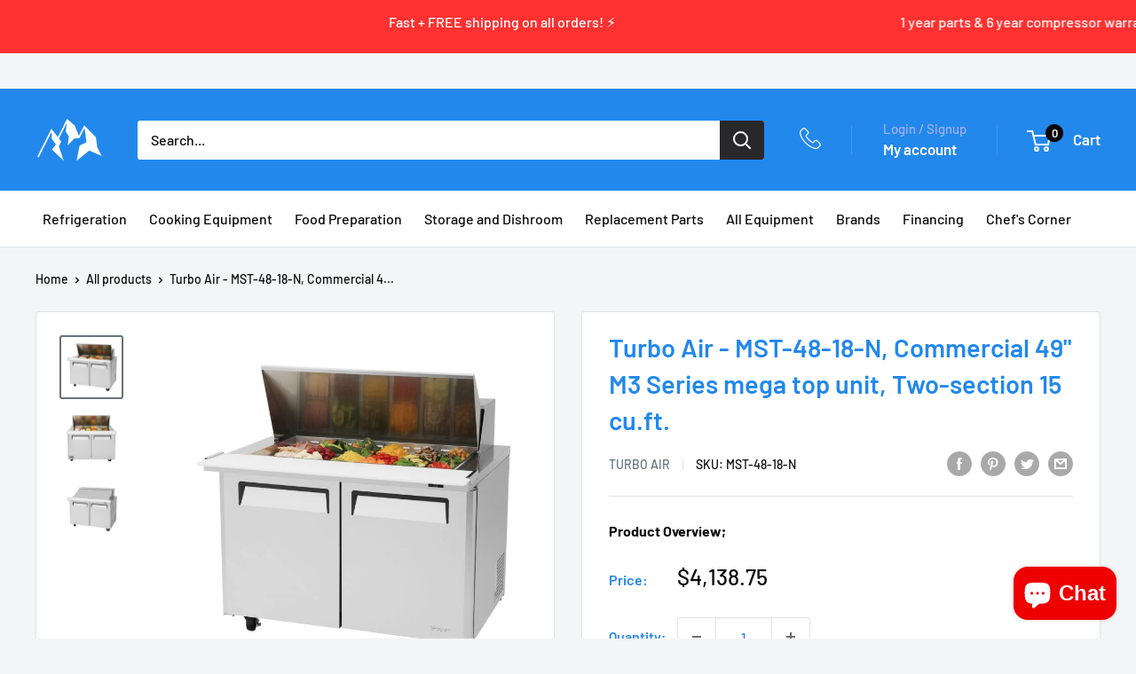

--- FILE ---
content_type: text/html; charset=utf-8
request_url: https://www.chefaaa.com/products/turbo-air-mst-48-18-n-commercial-49-m3-series-mega-top-unit-two-section-15-cu-ft
body_size: 44364
content:
<!doctype html>

<html class="no-js" lang="en">
  <head>
  <!-- Google tag (gtag.js) -->
<script async src="https://www.googletagmanager.com/gtag/js?id=G-NR0GLWRKQZ"></script>
<script>
  window.dataLayer = window.dataLayer || [];
  function gtag(){dataLayer.push(arguments);}
  gtag('js', new Date());

  gtag('config', 'G-NR0GLWRKQZ');
</script>
    <meta charset="utf-8">
    <meta name="viewport" content="width=device-width, initial-scale=1.0, height=device-height, minimum-scale=1.0, maximum-scale=1.0">
    <meta name="theme-color" content="#677279"><title>Turbo Air - MST-48-18-N, Commercial 49&quot; M3 Series mega top unit, Two-s
</title><meta name="description" content="Key Features M3 Series mega top unit, Two-section, Self-Cleaning Condenser, Digital temperature control &amp;amp; monitor system, Cold Bunker system, Stainless steel top with refrigeration pan rail, LED interior lighting &amp;amp; fan control, (18) condiment pans included, 9-1/2″ deep removable HDPE cutting board, Stainless st"><link rel="canonical" href="https://www.chefaaa.com/products/turbo-air-mst-48-18-n-commercial-49-m3-series-mega-top-unit-two-section-15-cu-ft"><link rel="shortcut icon" href="//www.chefaaa.com/cdn/shop/files/Chef-AAA-Logo_96x96.png?v=1628276335" type="image/png"><link rel="preload" as="style" href="//www.chefaaa.com/cdn/shop/t/17/assets/theme.css?v=147698008833794581581697838493">
    <link rel="preload" as="script" href="//www.chefaaa.com/cdn/shop/t/17/assets/theme.js?v=179372540479631345661693345612">
    <link rel="preconnect" href="https://cdn.shopify.com">
    <link rel="preconnect" href="https://fonts.shopifycdn.com">
    <link rel="dns-prefetch" href="https://productreviews.shopifycdn.com">
    <link rel="dns-prefetch" href="https://ajax.googleapis.com">
    <link rel="dns-prefetch" href="https://maps.googleapis.com">
    <link rel="dns-prefetch" href="https://maps.gstatic.com">
    <script src="//www.chefaaa.com/cdn/shop/t/17/assets/vendor-images.js?v=36081164906758451061693345612" defer></script>
    <meta property="og:type" content="product">
  <meta property="og:title" content="Turbo Air - MST-48-18-N, Commercial 49&quot; M3 Series mega top unit, Two-section 15 cu.ft."><meta property="og:image" content="http://www.chefaaa.com/cdn/shop/products/TurboAir-MST-48-18-N.jpg?v=1646684661">
    <meta property="og:image:secure_url" content="https://www.chefaaa.com/cdn/shop/products/TurboAir-MST-48-18-N.jpg?v=1646684661">
    <meta property="og:image:width" content="700">
    <meta property="og:image:height" content="700"><meta property="product:price:amount" content="4,138.75">
  <meta property="product:price:currency" content="USD"><meta property="og:description" content="Key Features M3 Series mega top unit, Two-section, Self-Cleaning Condenser, Digital temperature control &amp;amp; monitor system, Cold Bunker system, Stainless steel top with refrigeration pan rail, LED interior lighting &amp;amp; fan control, (18) condiment pans included, 9-1/2″ deep removable HDPE cutting board, Stainless st"><meta property="og:url" content="https://www.chefaaa.com/products/turbo-air-mst-48-18-n-commercial-49-m3-series-mega-top-unit-two-section-15-cu-ft">
<meta property="og:site_name" content="Chef AAA"><meta name="twitter:card" content="summary"><meta name="twitter:title" content="Turbo Air - MST-48-18-N, Commercial 49&quot; M3 Series mega top unit, Two-section 15 cu.ft.">
  <meta name="twitter:description" content="Key Features M3 Series mega top unit, Two-section, Self-Cleaning Condenser, Digital temperature control &amp;amp; monitor system, Cold Bunker system, Stainless steel top with refrigeration pan rail, LED interior lighting &amp;amp; fan control, (18) condiment pans included, 9-1/2″ deep removable HDPE cutting board, Stainless steel exterior (galvanized steel back and bottom), AL interior with stainless steel floor, ABS door liner, Insulated pan cover, (2) door with recessed handles, 4″ casters, Anti-corrosion coated evaporator, Self-contained, 15 cu.ft., 115v/60/1, NEMA 5-15P, 4.4 Amps, 1/3 HP, ETL-Sanitation, cETLus Warranty 3 Year Parts &amp;amp; Labor Additional 2 Year Compressor Features Self-cleaning condenser deviceThe accumulation of dust in the condenser causes the failure or breakdown of refrigerators. Refrigerators run normally until they reach a certain level of accumulation. At some point, when they are over the limit, their performance drops quickly resulting in damage to, or">
  <meta name="twitter:image" content="https://www.chefaaa.com/cdn/shop/products/TurboAir-MST-48-18-N_600x600_crop_center.jpg?v=1646684661">
    <link rel="preload" href="//www.chefaaa.com/cdn/fonts/barlow/barlow_n6.329f582a81f63f125e63c20a5a80ae9477df68e1.woff2" as="font" type="font/woff2" crossorigin><link rel="preload" href="//www.chefaaa.com/cdn/fonts/barlow/barlow_n5.a193a1990790eba0cc5cca569d23799830e90f07.woff2" as="font" type="font/woff2" crossorigin><style>
  @font-face {
  font-family: Barlow;
  font-weight: 600;
  font-style: normal;
  font-display: swap;
  src: url("//www.chefaaa.com/cdn/fonts/barlow/barlow_n6.329f582a81f63f125e63c20a5a80ae9477df68e1.woff2") format("woff2"),
       url("//www.chefaaa.com/cdn/fonts/barlow/barlow_n6.0163402e36247bcb8b02716880d0b39568412e9e.woff") format("woff");
}

  @font-face {
  font-family: Barlow;
  font-weight: 500;
  font-style: normal;
  font-display: swap;
  src: url("//www.chefaaa.com/cdn/fonts/barlow/barlow_n5.a193a1990790eba0cc5cca569d23799830e90f07.woff2") format("woff2"),
       url("//www.chefaaa.com/cdn/fonts/barlow/barlow_n5.ae31c82169b1dc0715609b8cc6a610b917808358.woff") format("woff");
}

@font-face {
  font-family: Barlow;
  font-weight: 600;
  font-style: normal;
  font-display: swap;
  src: url("//www.chefaaa.com/cdn/fonts/barlow/barlow_n6.329f582a81f63f125e63c20a5a80ae9477df68e1.woff2") format("woff2"),
       url("//www.chefaaa.com/cdn/fonts/barlow/barlow_n6.0163402e36247bcb8b02716880d0b39568412e9e.woff") format("woff");
}

@font-face {
  font-family: Barlow;
  font-weight: 600;
  font-style: italic;
  font-display: swap;
  src: url("//www.chefaaa.com/cdn/fonts/barlow/barlow_i6.5a22bd20fb27bad4d7674cc6e666fb9c77d813bb.woff2") format("woff2"),
       url("//www.chefaaa.com/cdn/fonts/barlow/barlow_i6.1c8787fcb59f3add01a87f21b38c7ef797e3b3a1.woff") format("woff");
}


  @font-face {
  font-family: Barlow;
  font-weight: 700;
  font-style: normal;
  font-display: swap;
  src: url("//www.chefaaa.com/cdn/fonts/barlow/barlow_n7.691d1d11f150e857dcbc1c10ef03d825bc378d81.woff2") format("woff2"),
       url("//www.chefaaa.com/cdn/fonts/barlow/barlow_n7.4fdbb1cb7da0e2c2f88492243ffa2b4f91924840.woff") format("woff");
}

  @font-face {
  font-family: Barlow;
  font-weight: 500;
  font-style: italic;
  font-display: swap;
  src: url("//www.chefaaa.com/cdn/fonts/barlow/barlow_i5.714d58286997b65cd479af615cfa9bb0a117a573.woff2") format("woff2"),
       url("//www.chefaaa.com/cdn/fonts/barlow/barlow_i5.0120f77e6447d3b5df4bbec8ad8c2d029d87fb21.woff") format("woff");
}

  @font-face {
  font-family: Barlow;
  font-weight: 700;
  font-style: italic;
  font-display: swap;
  src: url("//www.chefaaa.com/cdn/fonts/barlow/barlow_i7.50e19d6cc2ba5146fa437a5a7443c76d5d730103.woff2") format("woff2"),
       url("//www.chefaaa.com/cdn/fonts/barlow/barlow_i7.47e9f98f1b094d912e6fd631cc3fe93d9f40964f.woff") format("woff");
}


  :root {
    --default-text-font-size : 15px;
    --base-text-font-size    : 16px;
    --heading-font-family    : Barlow, sans-serif;
    --heading-font-weight    : 600;
    --heading-font-style     : normal;
    --text-font-family       : Barlow, sans-serif;
    --text-font-weight       : 500;
    --text-font-style        : normal;
    --text-font-bolder-weight: 600;
    --text-link-decoration   : underline;

    --text-color               : #0b0b0b;
    --text-color-rgb           : 11, 11, 11;
    --heading-color            : #2288ec;
    --border-color             : #e0e3e6;
    --border-color-rgb         : 224, 227, 230;
    --form-border-color        : #d2d6db;
    --accent-color             : #677279;
    --accent-color-rgb         : 103, 114, 121;
    --link-color               : #00badb;
    --link-color-hover         : #00798e;
    --background               : #f3f5f6;
    --secondary-background     : #ffffff;
    --secondary-background-rgb : 255, 255, 255;
    --accent-background        : rgba(103, 114, 121, 0.08);

    --input-background: #ffffff;

    --error-color       : #ff0000;
    --error-background  : rgba(255, 0, 0, 0.07);
    --success-color     : #00aa00;
    --success-background: rgba(0, 170, 0, 0.11);

    --primary-button-background      : #00badb;
    --primary-button-background-rgb  : 0, 186, 219;
    --primary-button-text-color      : #ffffff;
    --secondary-button-background    : #1e2d7d;
    --secondary-button-background-rgb: 30, 45, 125;
    --secondary-button-text-color    : #ffffff;

    --header-background      : #2288ec;
    --header-text-color      : #ffffff;
    --header-light-text-color: #a3afef;
    --header-border-color    : rgba(163, 175, 239, 0.3);
    --header-accent-color    : #00badb;

    --footer-background-color:    #f3f5f6;
    --footer-heading-text-color:  #1e2d7d;
    --footer-body-text-color:     #677279;
    --footer-body-text-color-rgb: 103, 114, 121;
    --footer-accent-color:        #00badb;
    --footer-accent-color-rgb:    0, 186, 219;
    --footer-border:              1px solid var(--border-color);
    
    --flickity-arrow-color: #a8b0b8;--product-on-sale-accent           : #ee0000;
    --product-on-sale-accent-rgb       : 238, 0, 0;
    --product-on-sale-color            : #ffffff;
    --product-in-stock-color           : #008a00;
    --product-low-stock-color          : #ee0000;
    --product-sold-out-color           : #8a9297;
    --product-custom-label-1-background: #008a00;
    --product-custom-label-1-color     : #ffffff;
    --product-custom-label-2-background: #00a500;
    --product-custom-label-2-color     : #ffffff;
    --product-review-star-color        : #ffbd00;

    --mobile-container-gutter : 20px;
    --desktop-container-gutter: 40px;

    /* Shopify related variables */
    --payment-terms-background-color: #f3f5f6;
  }
</style>

<script>
  // IE11 does not have support for CSS variables, so we have to polyfill them
  if (!(((window || {}).CSS || {}).supports && window.CSS.supports('(--a: 0)'))) {
    const script = document.createElement('script');
    script.type = 'text/javascript';
    script.src = 'https://cdn.jsdelivr.net/npm/css-vars-ponyfill@2';
    script.onload = function() {
      cssVars({});
    };

    document.getElementsByTagName('head')[0].appendChild(script);
  }
</script>


    <script>window.performance && window.performance.mark && window.performance.mark('shopify.content_for_header.start');</script><meta name="google-site-verification" content="f0hnMJr6NSskZeUiqWITOBh6T9Gy0slDm7HCbFGxGk4">
<meta id="shopify-digital-wallet" name="shopify-digital-wallet" content="/59031453880/digital_wallets/dialog">
<link rel="alternate" type="application/json+oembed" href="https://www.chefaaa.com/products/turbo-air-mst-48-18-n-commercial-49-m3-series-mega-top-unit-two-section-15-cu-ft.oembed">
<script async="async" src="/checkouts/internal/preloads.js?locale=en-US"></script>
<script id="shopify-features" type="application/json">{"accessToken":"6f25f90eb20f666c3a717c8b162a231a","betas":["rich-media-storefront-analytics"],"domain":"www.chefaaa.com","predictiveSearch":true,"shopId":59031453880,"locale":"en"}</script>
<script>var Shopify = Shopify || {};
Shopify.shop = "chefaaa-online-store.myshopify.com";
Shopify.locale = "en";
Shopify.currency = {"active":"USD","rate":"1.0"};
Shopify.country = "US";
Shopify.theme = {"name":"Chef AAA - 4.2.3 - 8\/29\/23","id":158477615391,"schema_name":"Warehouse","schema_version":"4.2.2","theme_store_id":871,"role":"main"};
Shopify.theme.handle = "null";
Shopify.theme.style = {"id":null,"handle":null};
Shopify.cdnHost = "www.chefaaa.com/cdn";
Shopify.routes = Shopify.routes || {};
Shopify.routes.root = "/";</script>
<script type="module">!function(o){(o.Shopify=o.Shopify||{}).modules=!0}(window);</script>
<script>!function(o){function n(){var o=[];function n(){o.push(Array.prototype.slice.apply(arguments))}return n.q=o,n}var t=o.Shopify=o.Shopify||{};t.loadFeatures=n(),t.autoloadFeatures=n()}(window);</script>
<script id="shop-js-analytics" type="application/json">{"pageType":"product"}</script>
<script defer="defer" async type="module" src="//www.chefaaa.com/cdn/shopifycloud/shop-js/modules/v2/client.init-shop-cart-sync_BT-GjEfc.en.esm.js"></script>
<script defer="defer" async type="module" src="//www.chefaaa.com/cdn/shopifycloud/shop-js/modules/v2/chunk.common_D58fp_Oc.esm.js"></script>
<script defer="defer" async type="module" src="//www.chefaaa.com/cdn/shopifycloud/shop-js/modules/v2/chunk.modal_xMitdFEc.esm.js"></script>
<script type="module">
  await import("//www.chefaaa.com/cdn/shopifycloud/shop-js/modules/v2/client.init-shop-cart-sync_BT-GjEfc.en.esm.js");
await import("//www.chefaaa.com/cdn/shopifycloud/shop-js/modules/v2/chunk.common_D58fp_Oc.esm.js");
await import("//www.chefaaa.com/cdn/shopifycloud/shop-js/modules/v2/chunk.modal_xMitdFEc.esm.js");

  window.Shopify.SignInWithShop?.initShopCartSync?.({"fedCMEnabled":true,"windoidEnabled":true});

</script>
<script>(function() {
  var isLoaded = false;
  function asyncLoad() {
    if (isLoaded) return;
    isLoaded = true;
    var urls = ["https:\/\/gtranslate.io\/shopify\/gtranslate.js?shop=chefaaa-online-store.myshopify.com","\/\/cdn.shopify.com\/proxy\/3fd5d7ecfd09074d450fd1fe429d33d8febd20092f7a8715a9f200314845984d\/bingshoppingtool-t2app-prod.trafficmanager.net\/uet\/tracking_script?shop=chefaaa-online-store.myshopify.com\u0026sp-cache-control=cHVibGljLCBtYXgtYWdlPTkwMA","https:\/\/chimpstatic.com\/mcjs-connected\/js\/users\/78230a1822496405e71b7d81b\/558b3a85391bebb7eabf56b62.js?shop=chefaaa-online-store.myshopify.com","\/\/www.powr.io\/powr.js?powr-token=chefaaa-online-store.myshopify.com\u0026external-type=shopify\u0026shop=chefaaa-online-store.myshopify.com","https:\/\/cdn.hextom.com\/js\/freeshippingbar.js?shop=chefaaa-online-store.myshopify.com"];
    for (var i = 0; i < urls.length; i++) {
      var s = document.createElement('script');
      s.type = 'text/javascript';
      s.async = true;
      s.src = urls[i];
      var x = document.getElementsByTagName('script')[0];
      x.parentNode.insertBefore(s, x);
    }
  };
  if(window.attachEvent) {
    window.attachEvent('onload', asyncLoad);
  } else {
    window.addEventListener('load', asyncLoad, false);
  }
})();</script>
<script id="__st">var __st={"a":59031453880,"offset":-28800,"reqid":"963e8904-1a60-47b2-adbf-57cb7a6972f0-1769122911","pageurl":"www.chefaaa.com\/products\/turbo-air-mst-48-18-n-commercial-49-m3-series-mega-top-unit-two-section-15-cu-ft","u":"0c3ff52ca900","p":"product","rtyp":"product","rid":7083668635832};</script>
<script>window.ShopifyPaypalV4VisibilityTracking = true;</script>
<script id="form-persister">!function(){'use strict';const t='contact',e='new_comment',n=[[t,t],['blogs',e],['comments',e],[t,'customer']],o='password',r='form_key',c=['recaptcha-v3-token','g-recaptcha-response','h-captcha-response',o],s=()=>{try{return window.sessionStorage}catch{return}},i='__shopify_v',u=t=>t.elements[r],a=function(){const t=[...n].map((([t,e])=>`form[action*='/${t}']:not([data-nocaptcha='true']) input[name='form_type'][value='${e}']`)).join(',');var e;return e=t,()=>e?[...document.querySelectorAll(e)].map((t=>t.form)):[]}();function m(t){const e=u(t);a().includes(t)&&(!e||!e.value)&&function(t){try{if(!s())return;!function(t){const e=s();if(!e)return;const n=u(t);if(!n)return;const o=n.value;o&&e.removeItem(o)}(t);const e=Array.from(Array(32),(()=>Math.random().toString(36)[2])).join('');!function(t,e){u(t)||t.append(Object.assign(document.createElement('input'),{type:'hidden',name:r})),t.elements[r].value=e}(t,e),function(t,e){const n=s();if(!n)return;const r=[...t.querySelectorAll(`input[type='${o}']`)].map((({name:t})=>t)),u=[...c,...r],a={};for(const[o,c]of new FormData(t).entries())u.includes(o)||(a[o]=c);n.setItem(e,JSON.stringify({[i]:1,action:t.action,data:a}))}(t,e)}catch(e){console.error('failed to persist form',e)}}(t)}const f=t=>{if('true'===t.dataset.persistBound)return;const e=function(t,e){const n=function(t){return'function'==typeof t.submit?t.submit:HTMLFormElement.prototype.submit}(t).bind(t);return function(){let t;return()=>{t||(t=!0,(()=>{try{e(),n()}catch(t){(t=>{console.error('form submit failed',t)})(t)}})(),setTimeout((()=>t=!1),250))}}()}(t,(()=>{m(t)}));!function(t,e){if('function'==typeof t.submit&&'function'==typeof e)try{t.submit=e}catch{}}(t,e),t.addEventListener('submit',(t=>{t.preventDefault(),e()})),t.dataset.persistBound='true'};!function(){function t(t){const e=(t=>{const e=t.target;return e instanceof HTMLFormElement?e:e&&e.form})(t);e&&m(e)}document.addEventListener('submit',t),document.addEventListener('DOMContentLoaded',(()=>{const e=a();for(const t of e)f(t);var n;n=document.body,new window.MutationObserver((t=>{for(const e of t)if('childList'===e.type&&e.addedNodes.length)for(const t of e.addedNodes)1===t.nodeType&&'FORM'===t.tagName&&a().includes(t)&&f(t)})).observe(n,{childList:!0,subtree:!0,attributes:!1}),document.removeEventListener('submit',t)}))}()}();</script>
<script integrity="sha256-4kQ18oKyAcykRKYeNunJcIwy7WH5gtpwJnB7kiuLZ1E=" data-source-attribution="shopify.loadfeatures" defer="defer" src="//www.chefaaa.com/cdn/shopifycloud/storefront/assets/storefront/load_feature-a0a9edcb.js" crossorigin="anonymous"></script>
<script data-source-attribution="shopify.dynamic_checkout.dynamic.init">var Shopify=Shopify||{};Shopify.PaymentButton=Shopify.PaymentButton||{isStorefrontPortableWallets:!0,init:function(){window.Shopify.PaymentButton.init=function(){};var t=document.createElement("script");t.src="https://www.chefaaa.com/cdn/shopifycloud/portable-wallets/latest/portable-wallets.en.js",t.type="module",document.head.appendChild(t)}};
</script>
<script data-source-attribution="shopify.dynamic_checkout.buyer_consent">
  function portableWalletsHideBuyerConsent(e){var t=document.getElementById("shopify-buyer-consent"),n=document.getElementById("shopify-subscription-policy-button");t&&n&&(t.classList.add("hidden"),t.setAttribute("aria-hidden","true"),n.removeEventListener("click",e))}function portableWalletsShowBuyerConsent(e){var t=document.getElementById("shopify-buyer-consent"),n=document.getElementById("shopify-subscription-policy-button");t&&n&&(t.classList.remove("hidden"),t.removeAttribute("aria-hidden"),n.addEventListener("click",e))}window.Shopify?.PaymentButton&&(window.Shopify.PaymentButton.hideBuyerConsent=portableWalletsHideBuyerConsent,window.Shopify.PaymentButton.showBuyerConsent=portableWalletsShowBuyerConsent);
</script>
<script>
  function portableWalletsCleanup(e){e&&e.src&&console.error("Failed to load portable wallets script "+e.src);var t=document.querySelectorAll("shopify-accelerated-checkout .shopify-payment-button__skeleton, shopify-accelerated-checkout-cart .wallet-cart-button__skeleton"),e=document.getElementById("shopify-buyer-consent");for(let e=0;e<t.length;e++)t[e].remove();e&&e.remove()}function portableWalletsNotLoadedAsModule(e){e instanceof ErrorEvent&&"string"==typeof e.message&&e.message.includes("import.meta")&&"string"==typeof e.filename&&e.filename.includes("portable-wallets")&&(window.removeEventListener("error",portableWalletsNotLoadedAsModule),window.Shopify.PaymentButton.failedToLoad=e,"loading"===document.readyState?document.addEventListener("DOMContentLoaded",window.Shopify.PaymentButton.init):window.Shopify.PaymentButton.init())}window.addEventListener("error",portableWalletsNotLoadedAsModule);
</script>

<script type="module" src="https://www.chefaaa.com/cdn/shopifycloud/portable-wallets/latest/portable-wallets.en.js" onError="portableWalletsCleanup(this)" crossorigin="anonymous"></script>
<script nomodule>
  document.addEventListener("DOMContentLoaded", portableWalletsCleanup);
</script>

<link id="shopify-accelerated-checkout-styles" rel="stylesheet" media="screen" href="https://www.chefaaa.com/cdn/shopifycloud/portable-wallets/latest/accelerated-checkout-backwards-compat.css" crossorigin="anonymous">
<style id="shopify-accelerated-checkout-cart">
        #shopify-buyer-consent {
  margin-top: 1em;
  display: inline-block;
  width: 100%;
}

#shopify-buyer-consent.hidden {
  display: none;
}

#shopify-subscription-policy-button {
  background: none;
  border: none;
  padding: 0;
  text-decoration: underline;
  font-size: inherit;
  cursor: pointer;
}

#shopify-subscription-policy-button::before {
  box-shadow: none;
}

      </style>

<script>window.performance && window.performance.mark && window.performance.mark('shopify.content_for_header.end');</script>

    <link rel="stylesheet" href="//www.chefaaa.com/cdn/shop/t/17/assets/theme.css?v=147698008833794581581697838493">


    
  <script type="application/ld+json">
  {
    "@context": "https://schema.org",
    "@type": "Product",
    "productID": 7083668635832,
    "offers": [{
          "@type": "Offer",
          "name": "Default Title",
          "availability":"https://schema.org/InStock",
          "price": 4138.75,
          "priceCurrency": "USD",
          "priceValidUntil": "2026-02-01","sku": "MST-48-18-N",
            "gtin12": "647351995816",
          "url": "/products/turbo-air-mst-48-18-n-commercial-49-m3-series-mega-top-unit-two-section-15-cu-ft?variant=41236822458552"
        }
],"brand": {
      "@type": "Brand",
      "name": "Turbo Air"
    },
    "name": "Turbo Air - MST-48-18-N, Commercial 49\" M3 Series mega top unit, Two-section 15 cu.ft.",
    "description": "Key Features\nM3 Series mega top unit, Two-section, Self-Cleaning Condenser, Digital temperature control \u0026amp; monitor system, Cold Bunker system, Stainless steel top with refrigeration pan rail, LED interior lighting \u0026amp; fan control, (18) condiment pans included, 9-1\/2″ deep removable HDPE cutting board, Stainless steel exterior (galvanized steel back and bottom), AL interior with stainless steel floor, ABS door liner, Insulated pan cover, (2) door with recessed handles, 4″ casters, Anti-corrosion coated evaporator, Self-contained, 15 cu.ft., 115v\/60\/1, NEMA 5-15P, 4.4 Amps, 1\/3 HP, ETL-Sanitation, cETLus\nWarranty\n\n3 Year Parts \u0026amp; Labor\nAdditional 2 Year Compressor\n\nFeatures\n\nSelf-cleaning condenser deviceThe accumulation of dust in the condenser causes the failure or breakdown of refrigerators. Refrigerators run normally until they reach a certain level of accumulation. At some point, when they are over the limit, their performance drops quickly resulting in damage to, or disposal of the stored products in refrigerators. The self-cleaning condenser device keeps the condenser clean and prevents system failure by automatically brushing daily.\nDigital temperature control \u0026amp; monitor systemKeep food products safe by maintaining constant temperatures. External digital display allows for easy monitoring.\nHydrocarbon refrigerants (R-290)With innovative and eco-friendly technology, Turbo Air brings you hydrocarbon refrigerators designed to meet DOE’s Energy Conservation Standards in 2017 and to use EPA’s SNAP Program approved HC refrigerants. Hydrocarbon refrigerants do not deplete the ozone layer and have very low contribution to global warming (ODP-0, GWP-3).\nCold Bunker systemOur innovative forced air system allows cold air to flow all around the food pan area, covering not only underneath the pan, but also the front, top and the rear. This unique air flow creates a cold air-shield around the pan, which maintains the food temperature at under 41°F (NSF requirement) even when the lids are opened. In addition, the compartment isolates pans from the reach-in area to prevent food spillage.\nStainless steel exteriorThe Turbo Air M3 model boasts a stainless steel exterior (galvanized steel back and bottom). Interior is AL interior with stainless steel floor and ABS door liner. It guarantees the utmost in cleanliness and long product life. The M3 model adds a touch of style to the most refined setting.\nHigh-density polyurethane insulationThe entire cabinet structure and solid doors are foamed-in-place using high density, CFC free polyurethane insulation.\nLED interior lighting \u0026amp; fan controlEnergy efficient LED lighting lights every corner, making items easy to find. Fan control function automatically shuts off the fan when the door is open, which prevents hot air from being drawn in, thus maintaining the cool inner temperature.\n9-1\/2” deep, 1\/2” thick high-density Polyethylene cutting board included with convenient side rail\nInsulated pan cover\nAdjustable, heavy duty, PE (polyethylene) coated wire shelves\nRefrigerator holds 33°F ~ 39°F for the best in food preservation\nSTANDARD FEATURES• Anti-corrosion coated evaporator• Self-contained system• Standard 4″ dia. swivel casters with locks on the front set• Standard 1\/6 size, 4″ deep condiment pans included\n\nWarning: This product can expose you to chemicals including Bisphenol A(BPA) and Di (2-ethylhexyl) phthalate (DEHP) and Cobalt sulfate heptahydrate, which are known to the State of California to cause cancer, birth defects, or other reproductive harm. For more information, go to www.p65warnings.ca.gov.",
    "category": "Sandwich Prep Table",
    "url": "/products/turbo-air-mst-48-18-n-commercial-49-m3-series-mega-top-unit-two-section-15-cu-ft",
    "sku": "MST-48-18-N",
    "image": {
      "@type": "ImageObject",
      "url": "https://www.chefaaa.com/cdn/shop/products/TurboAir-MST-48-18-N.jpg?v=1646684661&width=1024",
      "image": "https://www.chefaaa.com/cdn/shop/products/TurboAir-MST-48-18-N.jpg?v=1646684661&width=1024",
      "name": "",
      "width": "1024",
      "height": "1024"
    }
  }
  </script>



  <script type="application/ld+json">
  {
    "@context": "https://schema.org",
    "@type": "BreadcrumbList",
  "itemListElement": [{
      "@type": "ListItem",
      "position": 1,
      "name": "Home",
      "item": "https://www.chefaaa.com"
    },{
          "@type": "ListItem",
          "position": 2,
          "name": "Turbo Air - MST-48-18-N, Commercial 49\" M3 Series mega top unit, Two-section 15 cu.ft.",
          "item": "https://www.chefaaa.com/products/turbo-air-mst-48-18-n-commercial-49-m3-series-mega-top-unit-two-section-15-cu-ft"
        }]
  }
  </script>



    <script>
      // This allows to expose several variables to the global scope, to be used in scripts
      window.theme = {
        pageType: "product",
        cartCount: 0,
        moneyFormat: "${{amount}}",
        moneyWithCurrencyFormat: "${{amount}} USD",
        currencyCodeEnabled: false,
        showDiscount: true,
        discountMode: "saving",
        cartType: "drawer"
      };

      window.routes = {
        rootUrl: "\/",
        rootUrlWithoutSlash: '',
        cartUrl: "\/cart",
        cartAddUrl: "\/cart\/add",
        cartChangeUrl: "\/cart\/change",
        searchUrl: "\/search",
        productRecommendationsUrl: "\/recommendations\/products"
      };

      window.languages = {
        productRegularPrice: "Regular price",
        productSalePrice: "Sale price",
        collectionOnSaleLabel: "Save {{savings}}",
        productFormUnavailable: "Unavailable",
        productFormAddToCart: "Add to cart",
        productFormPreOrder: "Pre-order",
        productFormSoldOut: "Sold out",
        productAdded: "Product has been added to your cart",
        productAddedShort: "Added!",
        shippingEstimatorNoResults: "No shipping could be found for your address.",
        shippingEstimatorOneResult: "There is one shipping rate for your address:",
        shippingEstimatorMultipleResults: "There are {{count}} shipping rates for your address:",
        shippingEstimatorErrors: "There are some errors:"
      };

      document.documentElement.className = document.documentElement.className.replace('no-js', 'js');
    </script><script src="//www.chefaaa.com/cdn/shop/t/17/assets/theme.js?v=179372540479631345661693345612" defer></script>
    <script src="//www.chefaaa.com/cdn/shop/t/17/assets/custom.js?v=102476495355921946141693345612" defer></script><script>
        (function () {
          window.onpageshow = function() {
            // We force re-freshing the cart content onpageshow, as most browsers will serve a cache copy when hitting the
            // back button, which cause staled data
            document.documentElement.dispatchEvent(new CustomEvent('cart:refresh', {
              bubbles: true,
              detail: {scrollToTop: false}
            }));
          };
        })();
      </script><!-- Meta Pixel Code -->
<script>
!function(f,b,e,v,n,t,s)
{if(f.fbq)return;n=f.fbq=function(){n.callMethod?
n.callMethod.apply(n,arguments):n.queue.push(arguments)};
if(!f._fbq)f._fbq=n;n.push=n;n.loaded=!0;n.version='2.0';
n.queue=[];t=b.createElement(e);t.async=!0;
t.src=v;s=b.getElementsByTagName(e)[0];
s.parentNode.insertBefore(t,s)}(window, document,'script',
'https://connect.facebook.net/en_US/fbevents.js');
fbq('init', '1608796766275555');
fbq('track', 'PageView');
</script>
<noscript><img height="1" width="1" style="display:none"
src="https://www.facebook.com/tr?id=1608796766275555&ev=PageView&noscript=1"
/></noscript>
<!-- End Meta Pixel Code -->
    <script type="text/javascript" async> window.kwipped_approve = window.kwipped_approve || {}; window.kwipped_approve.url = "https://www.kwipped.com"; window.kwipped_approve.approve_id = "eyJpdiI6IkY4OE0yS3hHaGNzNmpwSnhOekFvQ0E9PSIsInZhbHVlIjoiMkpHVGkwb1BvZlhpOFFOMWhcL1Q5elE9PSIsIm1hYyI6IjdjMzA1ZWRhZjRkYzk0ZDdmYzQ5OTkzYjU3MzNiOGEwYTM0YTA3YWIwY2M3YjA0MTgxN2UyM2FmZGY5MDc0YjIifQ=="; function init_kwipped_approve_snippet() { var b = document.getElementsByTagName('body')[0]; var t = document.querySelector('approve-widget'); if (!t) { t = document.createElement('approve-widget'); b.appendChild(t); } var s=document.createElement('script'); s.type= 'text/javascript'; s.src = 'https://api.kwipped.com/approve/plugin/3.0/approve_plugin_loader.php'; b.appendChild(s); } if(document.readyState != 'loading'){ init_kwipped_approve_snippet(); } else{ window.addEventListener('DOMContentLoaded',init_kwipped_approve_snippet); } </script>
<script src="https://cdn.shopify.com/extensions/60de0b98-b80e-45e9-8a6a-3109ed7982d8/forms-2296/assets/shopify-forms-loader.js" type="text/javascript" defer="defer"></script>
<script src="https://cdn.shopify.com/extensions/e8878072-2f6b-4e89-8082-94b04320908d/inbox-1254/assets/inbox-chat-loader.js" type="text/javascript" defer="defer"></script>
<link href="https://monorail-edge.shopifysvc.com" rel="dns-prefetch">
<script>(function(){if ("sendBeacon" in navigator && "performance" in window) {try {var session_token_from_headers = performance.getEntriesByType('navigation')[0].serverTiming.find(x => x.name == '_s').description;} catch {var session_token_from_headers = undefined;}var session_cookie_matches = document.cookie.match(/_shopify_s=([^;]*)/);var session_token_from_cookie = session_cookie_matches && session_cookie_matches.length === 2 ? session_cookie_matches[1] : "";var session_token = session_token_from_headers || session_token_from_cookie || "";function handle_abandonment_event(e) {var entries = performance.getEntries().filter(function(entry) {return /monorail-edge.shopifysvc.com/.test(entry.name);});if (!window.abandonment_tracked && entries.length === 0) {window.abandonment_tracked = true;var currentMs = Date.now();var navigation_start = performance.timing.navigationStart;var payload = {shop_id: 59031453880,url: window.location.href,navigation_start,duration: currentMs - navigation_start,session_token,page_type: "product"};window.navigator.sendBeacon("https://monorail-edge.shopifysvc.com/v1/produce", JSON.stringify({schema_id: "online_store_buyer_site_abandonment/1.1",payload: payload,metadata: {event_created_at_ms: currentMs,event_sent_at_ms: currentMs}}));}}window.addEventListener('pagehide', handle_abandonment_event);}}());</script>
<script id="web-pixels-manager-setup">(function e(e,d,r,n,o){if(void 0===o&&(o={}),!Boolean(null===(a=null===(i=window.Shopify)||void 0===i?void 0:i.analytics)||void 0===a?void 0:a.replayQueue)){var i,a;window.Shopify=window.Shopify||{};var t=window.Shopify;t.analytics=t.analytics||{};var s=t.analytics;s.replayQueue=[],s.publish=function(e,d,r){return s.replayQueue.push([e,d,r]),!0};try{self.performance.mark("wpm:start")}catch(e){}var l=function(){var e={modern:/Edge?\/(1{2}[4-9]|1[2-9]\d|[2-9]\d{2}|\d{4,})\.\d+(\.\d+|)|Firefox\/(1{2}[4-9]|1[2-9]\d|[2-9]\d{2}|\d{4,})\.\d+(\.\d+|)|Chrom(ium|e)\/(9{2}|\d{3,})\.\d+(\.\d+|)|(Maci|X1{2}).+ Version\/(15\.\d+|(1[6-9]|[2-9]\d|\d{3,})\.\d+)([,.]\d+|)( \(\w+\)|)( Mobile\/\w+|) Safari\/|Chrome.+OPR\/(9{2}|\d{3,})\.\d+\.\d+|(CPU[ +]OS|iPhone[ +]OS|CPU[ +]iPhone|CPU IPhone OS|CPU iPad OS)[ +]+(15[._]\d+|(1[6-9]|[2-9]\d|\d{3,})[._]\d+)([._]\d+|)|Android:?[ /-](13[3-9]|1[4-9]\d|[2-9]\d{2}|\d{4,})(\.\d+|)(\.\d+|)|Android.+Firefox\/(13[5-9]|1[4-9]\d|[2-9]\d{2}|\d{4,})\.\d+(\.\d+|)|Android.+Chrom(ium|e)\/(13[3-9]|1[4-9]\d|[2-9]\d{2}|\d{4,})\.\d+(\.\d+|)|SamsungBrowser\/([2-9]\d|\d{3,})\.\d+/,legacy:/Edge?\/(1[6-9]|[2-9]\d|\d{3,})\.\d+(\.\d+|)|Firefox\/(5[4-9]|[6-9]\d|\d{3,})\.\d+(\.\d+|)|Chrom(ium|e)\/(5[1-9]|[6-9]\d|\d{3,})\.\d+(\.\d+|)([\d.]+$|.*Safari\/(?![\d.]+ Edge\/[\d.]+$))|(Maci|X1{2}).+ Version\/(10\.\d+|(1[1-9]|[2-9]\d|\d{3,})\.\d+)([,.]\d+|)( \(\w+\)|)( Mobile\/\w+|) Safari\/|Chrome.+OPR\/(3[89]|[4-9]\d|\d{3,})\.\d+\.\d+|(CPU[ +]OS|iPhone[ +]OS|CPU[ +]iPhone|CPU IPhone OS|CPU iPad OS)[ +]+(10[._]\d+|(1[1-9]|[2-9]\d|\d{3,})[._]\d+)([._]\d+|)|Android:?[ /-](13[3-9]|1[4-9]\d|[2-9]\d{2}|\d{4,})(\.\d+|)(\.\d+|)|Mobile Safari.+OPR\/([89]\d|\d{3,})\.\d+\.\d+|Android.+Firefox\/(13[5-9]|1[4-9]\d|[2-9]\d{2}|\d{4,})\.\d+(\.\d+|)|Android.+Chrom(ium|e)\/(13[3-9]|1[4-9]\d|[2-9]\d{2}|\d{4,})\.\d+(\.\d+|)|Android.+(UC? ?Browser|UCWEB|U3)[ /]?(15\.([5-9]|\d{2,})|(1[6-9]|[2-9]\d|\d{3,})\.\d+)\.\d+|SamsungBrowser\/(5\.\d+|([6-9]|\d{2,})\.\d+)|Android.+MQ{2}Browser\/(14(\.(9|\d{2,})|)|(1[5-9]|[2-9]\d|\d{3,})(\.\d+|))(\.\d+|)|K[Aa][Ii]OS\/(3\.\d+|([4-9]|\d{2,})\.\d+)(\.\d+|)/},d=e.modern,r=e.legacy,n=navigator.userAgent;return n.match(d)?"modern":n.match(r)?"legacy":"unknown"}(),u="modern"===l?"modern":"legacy",c=(null!=n?n:{modern:"",legacy:""})[u],f=function(e){return[e.baseUrl,"/wpm","/b",e.hashVersion,"modern"===e.buildTarget?"m":"l",".js"].join("")}({baseUrl:d,hashVersion:r,buildTarget:u}),m=function(e){var d=e.version,r=e.bundleTarget,n=e.surface,o=e.pageUrl,i=e.monorailEndpoint;return{emit:function(e){var a=e.status,t=e.errorMsg,s=(new Date).getTime(),l=JSON.stringify({metadata:{event_sent_at_ms:s},events:[{schema_id:"web_pixels_manager_load/3.1",payload:{version:d,bundle_target:r,page_url:o,status:a,surface:n,error_msg:t},metadata:{event_created_at_ms:s}}]});if(!i)return console&&console.warn&&console.warn("[Web Pixels Manager] No Monorail endpoint provided, skipping logging."),!1;try{return self.navigator.sendBeacon.bind(self.navigator)(i,l)}catch(e){}var u=new XMLHttpRequest;try{return u.open("POST",i,!0),u.setRequestHeader("Content-Type","text/plain"),u.send(l),!0}catch(e){return console&&console.warn&&console.warn("[Web Pixels Manager] Got an unhandled error while logging to Monorail."),!1}}}}({version:r,bundleTarget:l,surface:e.surface,pageUrl:self.location.href,monorailEndpoint:e.monorailEndpoint});try{o.browserTarget=l,function(e){var d=e.src,r=e.async,n=void 0===r||r,o=e.onload,i=e.onerror,a=e.sri,t=e.scriptDataAttributes,s=void 0===t?{}:t,l=document.createElement("script"),u=document.querySelector("head"),c=document.querySelector("body");if(l.async=n,l.src=d,a&&(l.integrity=a,l.crossOrigin="anonymous"),s)for(var f in s)if(Object.prototype.hasOwnProperty.call(s,f))try{l.dataset[f]=s[f]}catch(e){}if(o&&l.addEventListener("load",o),i&&l.addEventListener("error",i),u)u.appendChild(l);else{if(!c)throw new Error("Did not find a head or body element to append the script");c.appendChild(l)}}({src:f,async:!0,onload:function(){if(!function(){var e,d;return Boolean(null===(d=null===(e=window.Shopify)||void 0===e?void 0:e.analytics)||void 0===d?void 0:d.initialized)}()){var d=window.webPixelsManager.init(e)||void 0;if(d){var r=window.Shopify.analytics;r.replayQueue.forEach((function(e){var r=e[0],n=e[1],o=e[2];d.publishCustomEvent(r,n,o)})),r.replayQueue=[],r.publish=d.publishCustomEvent,r.visitor=d.visitor,r.initialized=!0}}},onerror:function(){return m.emit({status:"failed",errorMsg:"".concat(f," has failed to load")})},sri:function(e){var d=/^sha384-[A-Za-z0-9+/=]+$/;return"string"==typeof e&&d.test(e)}(c)?c:"",scriptDataAttributes:o}),m.emit({status:"loading"})}catch(e){m.emit({status:"failed",errorMsg:(null==e?void 0:e.message)||"Unknown error"})}}})({shopId: 59031453880,storefrontBaseUrl: "https://www.chefaaa.com",extensionsBaseUrl: "https://extensions.shopifycdn.com/cdn/shopifycloud/web-pixels-manager",monorailEndpoint: "https://monorail-edge.shopifysvc.com/unstable/produce_batch",surface: "storefront-renderer",enabledBetaFlags: ["2dca8a86"],webPixelsConfigList: [{"id":"1014726943","configuration":"{\"ti\":\"149007079\",\"endpoint\":\"https:\/\/bat.bing.com\/action\/0\"}","eventPayloadVersion":"v1","runtimeContext":"STRICT","scriptVersion":"5ee93563fe31b11d2d65e2f09a5229dc","type":"APP","apiClientId":2997493,"privacyPurposes":["ANALYTICS","MARKETING","SALE_OF_DATA"],"dataSharingAdjustments":{"protectedCustomerApprovalScopes":["read_customer_personal_data"]}},{"id":"731447583","configuration":"{\"config\":\"{\\\"pixel_id\\\":\\\"AW-10880745222\\\",\\\"target_country\\\":\\\"US\\\",\\\"gtag_events\\\":[{\\\"type\\\":\\\"search\\\",\\\"action_label\\\":\\\"AW-10880745222\\\/Ux-KCNPQh7EDEIb-q8Qo\\\"},{\\\"type\\\":\\\"begin_checkout\\\",\\\"action_label\\\":\\\"AW-10880745222\\\/P1csCNDQh7EDEIb-q8Qo\\\"},{\\\"type\\\":\\\"view_item\\\",\\\"action_label\\\":[\\\"AW-10880745222\\\/DaalCMrQh7EDEIb-q8Qo\\\",\\\"MC-VHJ6NBH1QD\\\"]},{\\\"type\\\":\\\"purchase\\\",\\\"action_label\\\":[\\\"AW-10880745222\\\/LQiYCMfQh7EDEIb-q8Qo\\\",\\\"MC-VHJ6NBH1QD\\\"]},{\\\"type\\\":\\\"page_view\\\",\\\"action_label\\\":[\\\"AW-10880745222\\\/gM5TCMTQh7EDEIb-q8Qo\\\",\\\"MC-VHJ6NBH1QD\\\"]},{\\\"type\\\":\\\"add_payment_info\\\",\\\"action_label\\\":\\\"AW-10880745222\\\/_DlvCNbQh7EDEIb-q8Qo\\\"},{\\\"type\\\":\\\"add_to_cart\\\",\\\"action_label\\\":\\\"AW-10880745222\\\/ZWDKCM3Qh7EDEIb-q8Qo\\\"}],\\\"enable_monitoring_mode\\\":false}\"}","eventPayloadVersion":"v1","runtimeContext":"OPEN","scriptVersion":"b2a88bafab3e21179ed38636efcd8a93","type":"APP","apiClientId":1780363,"privacyPurposes":[],"dataSharingAdjustments":{"protectedCustomerApprovalScopes":["read_customer_address","read_customer_email","read_customer_name","read_customer_personal_data","read_customer_phone"]}},{"id":"401473823","configuration":"{\"pixel_id\":\"1608796766275555\",\"pixel_type\":\"facebook_pixel\",\"metaapp_system_user_token\":\"-\"}","eventPayloadVersion":"v1","runtimeContext":"OPEN","scriptVersion":"ca16bc87fe92b6042fbaa3acc2fbdaa6","type":"APP","apiClientId":2329312,"privacyPurposes":["ANALYTICS","MARKETING","SALE_OF_DATA"],"dataSharingAdjustments":{"protectedCustomerApprovalScopes":["read_customer_address","read_customer_email","read_customer_name","read_customer_personal_data","read_customer_phone"]}},{"id":"shopify-app-pixel","configuration":"{}","eventPayloadVersion":"v1","runtimeContext":"STRICT","scriptVersion":"0450","apiClientId":"shopify-pixel","type":"APP","privacyPurposes":["ANALYTICS","MARKETING"]},{"id":"shopify-custom-pixel","eventPayloadVersion":"v1","runtimeContext":"LAX","scriptVersion":"0450","apiClientId":"shopify-pixel","type":"CUSTOM","privacyPurposes":["ANALYTICS","MARKETING"]}],isMerchantRequest: false,initData: {"shop":{"name":"Chef AAA","paymentSettings":{"currencyCode":"USD"},"myshopifyDomain":"chefaaa-online-store.myshopify.com","countryCode":"US","storefrontUrl":"https:\/\/www.chefaaa.com"},"customer":null,"cart":null,"checkout":null,"productVariants":[{"price":{"amount":4138.75,"currencyCode":"USD"},"product":{"title":"Turbo Air - MST-48-18-N, Commercial 49\" M3 Series mega top unit, Two-section 15 cu.ft.","vendor":"Turbo Air","id":"7083668635832","untranslatedTitle":"Turbo Air - MST-48-18-N, Commercial 49\" M3 Series mega top unit, Two-section 15 cu.ft.","url":"\/products\/turbo-air-mst-48-18-n-commercial-49-m3-series-mega-top-unit-two-section-15-cu-ft","type":"Sandwich Prep Table"},"id":"41236822458552","image":{"src":"\/\/www.chefaaa.com\/cdn\/shop\/products\/TurboAir-MST-48-18-N.jpg?v=1646684661"},"sku":"MST-48-18-N","title":"Default Title","untranslatedTitle":"Default Title"}],"purchasingCompany":null},},"https://www.chefaaa.com/cdn","fcfee988w5aeb613cpc8e4bc33m6693e112",{"modern":"","legacy":""},{"shopId":"59031453880","storefrontBaseUrl":"https:\/\/www.chefaaa.com","extensionBaseUrl":"https:\/\/extensions.shopifycdn.com\/cdn\/shopifycloud\/web-pixels-manager","surface":"storefront-renderer","enabledBetaFlags":"[\"2dca8a86\"]","isMerchantRequest":"false","hashVersion":"fcfee988w5aeb613cpc8e4bc33m6693e112","publish":"custom","events":"[[\"page_viewed\",{}],[\"product_viewed\",{\"productVariant\":{\"price\":{\"amount\":4138.75,\"currencyCode\":\"USD\"},\"product\":{\"title\":\"Turbo Air - MST-48-18-N, Commercial 49\\\" M3 Series mega top unit, Two-section 15 cu.ft.\",\"vendor\":\"Turbo Air\",\"id\":\"7083668635832\",\"untranslatedTitle\":\"Turbo Air - MST-48-18-N, Commercial 49\\\" M3 Series mega top unit, Two-section 15 cu.ft.\",\"url\":\"\/products\/turbo-air-mst-48-18-n-commercial-49-m3-series-mega-top-unit-two-section-15-cu-ft\",\"type\":\"Sandwich Prep Table\"},\"id\":\"41236822458552\",\"image\":{\"src\":\"\/\/www.chefaaa.com\/cdn\/shop\/products\/TurboAir-MST-48-18-N.jpg?v=1646684661\"},\"sku\":\"MST-48-18-N\",\"title\":\"Default Title\",\"untranslatedTitle\":\"Default Title\"}}]]"});</script><script>
  window.ShopifyAnalytics = window.ShopifyAnalytics || {};
  window.ShopifyAnalytics.meta = window.ShopifyAnalytics.meta || {};
  window.ShopifyAnalytics.meta.currency = 'USD';
  var meta = {"product":{"id":7083668635832,"gid":"gid:\/\/shopify\/Product\/7083668635832","vendor":"Turbo Air","type":"Sandwich Prep Table","handle":"turbo-air-mst-48-18-n-commercial-49-m3-series-mega-top-unit-two-section-15-cu-ft","variants":[{"id":41236822458552,"price":413875,"name":"Turbo Air - MST-48-18-N, Commercial 49\" M3 Series mega top unit, Two-section 15 cu.ft.","public_title":null,"sku":"MST-48-18-N"}],"remote":false},"page":{"pageType":"product","resourceType":"product","resourceId":7083668635832,"requestId":"963e8904-1a60-47b2-adbf-57cb7a6972f0-1769122911"}};
  for (var attr in meta) {
    window.ShopifyAnalytics.meta[attr] = meta[attr];
  }
</script>
<script class="analytics">
  (function () {
    var customDocumentWrite = function(content) {
      var jquery = null;

      if (window.jQuery) {
        jquery = window.jQuery;
      } else if (window.Checkout && window.Checkout.$) {
        jquery = window.Checkout.$;
      }

      if (jquery) {
        jquery('body').append(content);
      }
    };

    var hasLoggedConversion = function(token) {
      if (token) {
        return document.cookie.indexOf('loggedConversion=' + token) !== -1;
      }
      return false;
    }

    var setCookieIfConversion = function(token) {
      if (token) {
        var twoMonthsFromNow = new Date(Date.now());
        twoMonthsFromNow.setMonth(twoMonthsFromNow.getMonth() + 2);

        document.cookie = 'loggedConversion=' + token + '; expires=' + twoMonthsFromNow;
      }
    }

    var trekkie = window.ShopifyAnalytics.lib = window.trekkie = window.trekkie || [];
    if (trekkie.integrations) {
      return;
    }
    trekkie.methods = [
      'identify',
      'page',
      'ready',
      'track',
      'trackForm',
      'trackLink'
    ];
    trekkie.factory = function(method) {
      return function() {
        var args = Array.prototype.slice.call(arguments);
        args.unshift(method);
        trekkie.push(args);
        return trekkie;
      };
    };
    for (var i = 0; i < trekkie.methods.length; i++) {
      var key = trekkie.methods[i];
      trekkie[key] = trekkie.factory(key);
    }
    trekkie.load = function(config) {
      trekkie.config = config || {};
      trekkie.config.initialDocumentCookie = document.cookie;
      var first = document.getElementsByTagName('script')[0];
      var script = document.createElement('script');
      script.type = 'text/javascript';
      script.onerror = function(e) {
        var scriptFallback = document.createElement('script');
        scriptFallback.type = 'text/javascript';
        scriptFallback.onerror = function(error) {
                var Monorail = {
      produce: function produce(monorailDomain, schemaId, payload) {
        var currentMs = new Date().getTime();
        var event = {
          schema_id: schemaId,
          payload: payload,
          metadata: {
            event_created_at_ms: currentMs,
            event_sent_at_ms: currentMs
          }
        };
        return Monorail.sendRequest("https://" + monorailDomain + "/v1/produce", JSON.stringify(event));
      },
      sendRequest: function sendRequest(endpointUrl, payload) {
        // Try the sendBeacon API
        if (window && window.navigator && typeof window.navigator.sendBeacon === 'function' && typeof window.Blob === 'function' && !Monorail.isIos12()) {
          var blobData = new window.Blob([payload], {
            type: 'text/plain'
          });

          if (window.navigator.sendBeacon(endpointUrl, blobData)) {
            return true;
          } // sendBeacon was not successful

        } // XHR beacon

        var xhr = new XMLHttpRequest();

        try {
          xhr.open('POST', endpointUrl);
          xhr.setRequestHeader('Content-Type', 'text/plain');
          xhr.send(payload);
        } catch (e) {
          console.log(e);
        }

        return false;
      },
      isIos12: function isIos12() {
        return window.navigator.userAgent.lastIndexOf('iPhone; CPU iPhone OS 12_') !== -1 || window.navigator.userAgent.lastIndexOf('iPad; CPU OS 12_') !== -1;
      }
    };
    Monorail.produce('monorail-edge.shopifysvc.com',
      'trekkie_storefront_load_errors/1.1',
      {shop_id: 59031453880,
      theme_id: 158477615391,
      app_name: "storefront",
      context_url: window.location.href,
      source_url: "//www.chefaaa.com/cdn/s/trekkie.storefront.8d95595f799fbf7e1d32231b9a28fd43b70c67d3.min.js"});

        };
        scriptFallback.async = true;
        scriptFallback.src = '//www.chefaaa.com/cdn/s/trekkie.storefront.8d95595f799fbf7e1d32231b9a28fd43b70c67d3.min.js';
        first.parentNode.insertBefore(scriptFallback, first);
      };
      script.async = true;
      script.src = '//www.chefaaa.com/cdn/s/trekkie.storefront.8d95595f799fbf7e1d32231b9a28fd43b70c67d3.min.js';
      first.parentNode.insertBefore(script, first);
    };
    trekkie.load(
      {"Trekkie":{"appName":"storefront","development":false,"defaultAttributes":{"shopId":59031453880,"isMerchantRequest":null,"themeId":158477615391,"themeCityHash":"1564513880641869217","contentLanguage":"en","currency":"USD"},"isServerSideCookieWritingEnabled":true,"monorailRegion":"shop_domain","enabledBetaFlags":["65f19447"]},"Session Attribution":{},"S2S":{"facebookCapiEnabled":true,"source":"trekkie-storefront-renderer","apiClientId":580111}}
    );

    var loaded = false;
    trekkie.ready(function() {
      if (loaded) return;
      loaded = true;

      window.ShopifyAnalytics.lib = window.trekkie;

      var originalDocumentWrite = document.write;
      document.write = customDocumentWrite;
      try { window.ShopifyAnalytics.merchantGoogleAnalytics.call(this); } catch(error) {};
      document.write = originalDocumentWrite;

      window.ShopifyAnalytics.lib.page(null,{"pageType":"product","resourceType":"product","resourceId":7083668635832,"requestId":"963e8904-1a60-47b2-adbf-57cb7a6972f0-1769122911","shopifyEmitted":true});

      var match = window.location.pathname.match(/checkouts\/(.+)\/(thank_you|post_purchase)/)
      var token = match? match[1]: undefined;
      if (!hasLoggedConversion(token)) {
        setCookieIfConversion(token);
        window.ShopifyAnalytics.lib.track("Viewed Product",{"currency":"USD","variantId":41236822458552,"productId":7083668635832,"productGid":"gid:\/\/shopify\/Product\/7083668635832","name":"Turbo Air - MST-48-18-N, Commercial 49\" M3 Series mega top unit, Two-section 15 cu.ft.","price":"4138.75","sku":"MST-48-18-N","brand":"Turbo Air","variant":null,"category":"Sandwich Prep Table","nonInteraction":true,"remote":false},undefined,undefined,{"shopifyEmitted":true});
      window.ShopifyAnalytics.lib.track("monorail:\/\/trekkie_storefront_viewed_product\/1.1",{"currency":"USD","variantId":41236822458552,"productId":7083668635832,"productGid":"gid:\/\/shopify\/Product\/7083668635832","name":"Turbo Air - MST-48-18-N, Commercial 49\" M3 Series mega top unit, Two-section 15 cu.ft.","price":"4138.75","sku":"MST-48-18-N","brand":"Turbo Air","variant":null,"category":"Sandwich Prep Table","nonInteraction":true,"remote":false,"referer":"https:\/\/www.chefaaa.com\/products\/turbo-air-mst-48-18-n-commercial-49-m3-series-mega-top-unit-two-section-15-cu-ft"});
      }
    });


        var eventsListenerScript = document.createElement('script');
        eventsListenerScript.async = true;
        eventsListenerScript.src = "//www.chefaaa.com/cdn/shopifycloud/storefront/assets/shop_events_listener-3da45d37.js";
        document.getElementsByTagName('head')[0].appendChild(eventsListenerScript);

})();</script>
<script
  defer
  src="https://www.chefaaa.com/cdn/shopifycloud/perf-kit/shopify-perf-kit-3.0.4.min.js"
  data-application="storefront-renderer"
  data-shop-id="59031453880"
  data-render-region="gcp-us-central1"
  data-page-type="product"
  data-theme-instance-id="158477615391"
  data-theme-name="Warehouse"
  data-theme-version="4.2.2"
  data-monorail-region="shop_domain"
  data-resource-timing-sampling-rate="10"
  data-shs="true"
  data-shs-beacon="true"
  data-shs-export-with-fetch="true"
  data-shs-logs-sample-rate="1"
  data-shs-beacon-endpoint="https://www.chefaaa.com/api/collect"
></script>
</head>
<!-- <style>
  ul > li:nth-child(1) {
  position: relative;
}

ul > li:nth-child(1)::before {
  content: "SALE";
  position: absolute;
  top: -15px;
  left: 50%;
  transform: translateX(-50%);
  background-color: red;
  color: #fff;
  padding: 4px 20px;
  border-radius: 4px;
  font-size: 14px;
  z-index: 1;
}
ul > li:nth-child(1) a {
  color: red !important;
}
</style> -->
  <body class="warehouse--v4 features--animate-zoom template-product " data-instant-intensity="viewport"><svg class="visually-hidden">
      <linearGradient id="rating-star-gradient-half">
        <stop offset="50%" stop-color="var(--product-review-star-color)" />
        <stop offset="50%" stop-color="rgba(var(--text-color-rgb), .4)" stop-opacity="0.4" />
      </linearGradient>
    </svg>

    <a href="#main" class="visually-hidden skip-to-content">Skip to content</a>
    <span class="loading-bar"></span><!-- BEGIN sections: header-group -->
<div id="shopify-section-sections--20724823359775__6ec6ca1f-e100-4205-840d-2eba73dbf895" class="shopify-section shopify-section-group-header-group"><section class="section" data-section-id="sections--20724823359775__6ec6ca1f-e100-4205-840d-2eba73dbf895" data-section-type="html">
  <div class="container"><div class="html rte">
      <div class="bar">
   <div class="bar_content">
     <p>Fast + FREE shipping on all orders! ⚡️</p>
     <span></span>
     <p>1 year parts &amp; 6 year compressor warranty included! ⚙️</p>
     <span></span>
     <p>Liftgate included on all deliveries! 📦</p>
   </div>
</div>

<style>
* { box-sizing: border-box; }

body, html { overflow-x: hidden; margin: 0; padding: 0; }

.bar {
  position: fixed;
  top: 0;
  left: 0;
  width: 100%;
  padding: 10px 0; 
  background-color: #ff3131;
  color: white;
  font-size: 16px; 
  overflow: hidden; 
  z-index: 1000; /* Ensures it stays above other elements */
}

/* Prevent the bar from overlapping content */
body {
  padding-top: 40px; /* Adjust based on the actual height of .bar */
}

.bar_content {
  display: flex; /* Use flexbox to align items horizontally */
  justify-content: flex-start; /* Align items to the start of the container */
  width: 100%;
  transform: translateX(100%); /* Animation starts offscreen */
  white-space: nowrap;
  animation: move 22s linear infinite; 
}

.bar_content p, .bar_content span {
  margin-right: 160px;
}

/* Create the animation */
@keyframes move {
  to { transform: translateX(-100%); }
}

/* Adjust spacing for smaller screens */
@media screen and (max-width: 768px) {
  .bar_content p, .bar_content span {
    margin-right: 15px;
  }
}
</style>
    </div>
  </div>
</section>

</div><div id="shopify-section-sections--20724823359775__header" class="shopify-section shopify-section-group-header-group shopify-section__header">
<section data-section-id="sections--20724823359775__header" data-section-type="header" data-section-settings='{
  "navigationLayout": "inline",
  "desktopOpenTrigger": "click",
  "useStickyHeader": true
}'>
  <header class="header header--inline " role="banner">
    <div class="container" >
      <div class="header__inner"><nav class="header__mobile-nav hidden-lap-and-up">
            <button class="header__mobile-nav-toggle icon-state touch-area" data-action="toggle-menu" aria-expanded="false" aria-haspopup="true" aria-controls="mobile-menu" aria-label="Open menu">
              <span class="icon-state__primary"><svg focusable="false" class="icon icon--hamburger-mobile " viewBox="0 0 20 16" role="presentation">
      <path d="M0 14h20v2H0v-2zM0 0h20v2H0V0zm0 7h20v2H0V7z" fill="currentColor" fill-rule="evenodd"></path>
    </svg></span>
              <span class="icon-state__secondary"><svg focusable="false" class="icon icon--close " viewBox="0 0 19 19" role="presentation">
      <path d="M9.1923882 8.39339828l7.7781745-7.7781746 1.4142136 1.41421357-7.7781746 7.77817459 7.7781746 7.77817456L16.9705627 19l-7.7781745-7.7781746L1.41421356 19 0 17.5857864l7.7781746-7.77817456L0 2.02943725 1.41421356.61522369 9.1923882 8.39339828z" fill="currentColor" fill-rule="evenodd"></path>
    </svg></span>
            </button><div id="mobile-menu" class="mobile-menu" aria-hidden="true"><svg focusable="false" class="icon icon--nav-triangle-borderless " viewBox="0 0 20 9" role="presentation">
      <path d="M.47108938 9c.2694725-.26871321.57077721-.56867841.90388257-.89986354C3.12384116 6.36134886 5.74788116 3.76338565 9.2467995.30653888c.4145057-.4095171 1.0844277-.40860098 1.4977971.00205122L19.4935156 9H.47108938z" fill="#ffffff"></path>
    </svg><div class="mobile-menu__inner">
    <div class="mobile-menu__panel">
      <div class="mobile-menu__section">
        <ul class="mobile-menu__nav" data-type="menu" role="list"><li class="mobile-menu__nav-item"><button class="mobile-menu__nav-link" data-type="menuitem" aria-haspopup="true" aria-expanded="false" aria-controls="mobile-panel-0" data-action="open-panel">Refrigeration<svg focusable="false" class="icon icon--arrow-right " viewBox="0 0 8 12" role="presentation">
      <path stroke="currentColor" stroke-width="2" d="M2 2l4 4-4 4" fill="none" stroke-linecap="square"></path>
    </svg></button></li><li class="mobile-menu__nav-item"><button class="mobile-menu__nav-link" data-type="menuitem" aria-haspopup="true" aria-expanded="false" aria-controls="mobile-panel-1" data-action="open-panel">Cooking Equipment<svg focusable="false" class="icon icon--arrow-right " viewBox="0 0 8 12" role="presentation">
      <path stroke="currentColor" stroke-width="2" d="M2 2l4 4-4 4" fill="none" stroke-linecap="square"></path>
    </svg></button></li><li class="mobile-menu__nav-item"><button class="mobile-menu__nav-link" data-type="menuitem" aria-haspopup="true" aria-expanded="false" aria-controls="mobile-panel-2" data-action="open-panel">Food Preparation<svg focusable="false" class="icon icon--arrow-right " viewBox="0 0 8 12" role="presentation">
      <path stroke="currentColor" stroke-width="2" d="M2 2l4 4-4 4" fill="none" stroke-linecap="square"></path>
    </svg></button></li><li class="mobile-menu__nav-item"><button class="mobile-menu__nav-link" data-type="menuitem" aria-haspopup="true" aria-expanded="false" aria-controls="mobile-panel-3" data-action="open-panel">Storage and Dishroom<svg focusable="false" class="icon icon--arrow-right " viewBox="0 0 8 12" role="presentation">
      <path stroke="currentColor" stroke-width="2" d="M2 2l4 4-4 4" fill="none" stroke-linecap="square"></path>
    </svg></button></li><li class="mobile-menu__nav-item"><a href="https://www.chefaaa.com/collections/parts-more-chef-aaa" class="mobile-menu__nav-link" data-type="menuitem">Replacement Parts</a></li><li class="mobile-menu__nav-item"><a href="/pages/all-collections" class="mobile-menu__nav-link" data-type="menuitem">All Equipment</a></li><li class="mobile-menu__nav-item"><a href="/pages/brands" class="mobile-menu__nav-link" data-type="menuitem">Brands</a></li><li class="mobile-menu__nav-item"><a href="https://navitex.navitascredit.com/resource_centers/ChefAAA_RC" class="mobile-menu__nav-link" data-type="menuitem">Financing</a></li><li class="mobile-menu__nav-item"><a href="/blogs/news" class="mobile-menu__nav-link" data-type="menuitem">Chef's Corner</a></li></ul>
      </div><div class="mobile-menu__section mobile-menu__section--loose">
          <p class="mobile-menu__section-title heading h5">Need help?</p><div class="mobile-menu__help-wrapper"><svg focusable="false" class="icon icon--bi-phone " viewBox="0 0 24 24" role="presentation">
      <g stroke-width="2" fill="none" fill-rule="evenodd" stroke-linecap="square">
        <path d="M17 15l-3 3-8-8 3-3-5-5-3 3c0 9.941 8.059 18 18 18l3-3-5-5z" stroke="#2288ec"></path>
        <path d="M14 1c4.971 0 9 4.029 9 9m-9-5c2.761 0 5 2.239 5 5" stroke="#677279"></path>
      </g>
    </svg><span>Call us 562-907-8090 ext 1</span>
            </div><div class="mobile-menu__help-wrapper"><svg focusable="false" class="icon icon--bi-email " viewBox="0 0 22 22" role="presentation">
      <g fill="none" fill-rule="evenodd">
        <path stroke="#677279" d="M.916667 10.08333367l3.66666667-2.65833334v4.65849997zm20.1666667 0L17.416667 7.42500033v4.65849997z"></path>
        <path stroke="#2288ec" stroke-width="2" d="M4.58333367 7.42500033L.916667 10.08333367V21.0833337h20.1666667V10.08333367L17.416667 7.42500033"></path>
        <path stroke="#2288ec" stroke-width="2" d="M4.58333367 12.1000003V.916667H17.416667v11.1833333m-16.5-2.01666663L21.0833337 21.0833337m0-11.00000003L11.0000003 15.5833337"></path>
        <path d="M8.25000033 5.50000033h5.49999997M8.25000033 9.166667h5.49999997" stroke="#677279" stroke-width="2" stroke-linecap="square"></path>
      </g>
    </svg><a href="mailto:sales@chefaaa.com">sales@chefaaa.com</a>
            </div></div><div class="mobile-menu__section mobile-menu__section--loose">
          <p class="mobile-menu__section-title heading h5">Follow Us</p><ul class="social-media__item-list social-media__item-list--stack list--unstyled" role="list">
    <li class="social-media__item social-media__item--facebook">
      <a href="https://www.facebook.com/chefaaakitchenequipment/" target="_blank" rel="noopener" aria-label="Follow us on Facebook"><svg focusable="false" class="icon icon--facebook " viewBox="0 0 30 30">
      <path d="M15 30C6.71572875 30 0 23.2842712 0 15 0 6.71572875 6.71572875 0 15 0c8.2842712 0 15 6.71572875 15 15 0 8.2842712-6.7157288 15-15 15zm3.2142857-17.1429611h-2.1428678v-2.1425646c0-.5852979.8203285-1.07160109 1.0714928-1.07160109h1.071375v-2.1428925h-2.1428678c-2.3564786 0-3.2142536 1.98610393-3.2142536 3.21449359v2.1425646h-1.0714822l.0032143 2.1528011 1.0682679-.0099086v7.499969h3.2142536v-7.499969h2.1428678v-2.1428925z" fill="currentColor" fill-rule="evenodd"></path>
    </svg>Facebook</a>
    </li>

    
<li class="social-media__item social-media__item--youtube">
      <a href="https://www.youtube.com/@chefaaakitchenequipment" target="_blank" rel="noopener" aria-label="Follow us on YouTube"><svg focusable="false" class="icon icon--youtube " role="presentation" viewBox="0 0 30 30">
      <path d="M15 30c8.2842712 0 15-6.7157288 15-15 0-8.28427125-6.7157288-15-15-15C6.71572875 0 0 6.71572875 0 15c0 8.2842712 6.71572875 15 15 15zm7.6656364-18.7823145C23 12.443121 23 15 23 15s0 2.5567903-.3343636 3.7824032c-.184.6760565-.7260909 1.208492-1.4145455 1.3892823C20.0033636 20.5 15 20.5 15 20.5s-5.00336364 0-6.25109091-.3283145c-.68836364-.1807903-1.23054545-.7132258-1.41454545-1.3892823C7 17.5567903 7 15 7 15s0-2.556879.33436364-3.7823145c.184-.6761452.72618181-1.2085807 1.41454545-1.38928227C9.99663636 9.5 15 9.5 15 9.5s5.0033636 0 6.2510909.32840323c.6884546.18070157 1.2305455.71313707 1.4145455 1.38928227zm-9.302 6.103758l4.1818181-2.3213548-4.1818181-2.3215322v4.642887z" fill="currentColor" fill-rule="evenodd"></path>
    </svg>YouTube</a>
    </li>

    

  </ul></div></div><div id="mobile-panel-0" class="mobile-menu__panel is-nested">
          <div class="mobile-menu__section is-sticky">
            <button class="mobile-menu__back-button" data-action="close-panel"><svg focusable="false" class="icon icon--arrow-left " viewBox="0 0 8 12" role="presentation">
      <path stroke="currentColor" stroke-width="2" d="M6 10L2 6l4-4" fill="none" stroke-linecap="square"></path>
    </svg> Back</button>
          </div>

          <div class="mobile-menu__section"><ul class="mobile-menu__nav" data-type="menu" role="list">
                <li class="mobile-menu__nav-item">
                  <a href="/pages/refrigeration-equipment" class="mobile-menu__nav-link text--strong">Refrigeration</a>
                </li><li class="mobile-menu__nav-item"><button class="mobile-menu__nav-link" data-type="menuitem" aria-haspopup="true" aria-expanded="false" aria-controls="mobile-panel-0-0" data-action="open-panel">Reach-In Refrigeration<svg focusable="false" class="icon icon--arrow-right " viewBox="0 0 8 12" role="presentation">
      <path stroke="currentColor" stroke-width="2" d="M2 2l4 4-4 4" fill="none" stroke-linecap="square"></path>
    </svg></button></li><li class="mobile-menu__nav-item"><button class="mobile-menu__nav-link" data-type="menuitem" aria-haspopup="true" aria-expanded="false" aria-controls="mobile-panel-0-1" data-action="open-panel">Merchandising Refrigeration<svg focusable="false" class="icon icon--arrow-right " viewBox="0 0 8 12" role="presentation">
      <path stroke="currentColor" stroke-width="2" d="M2 2l4 4-4 4" fill="none" stroke-linecap="square"></path>
    </svg></button></li><li class="mobile-menu__nav-item"><button class="mobile-menu__nav-link" data-type="menuitem" aria-haspopup="true" aria-expanded="false" aria-controls="mobile-panel-0-2" data-action="open-panel">Prep Refrigeration<svg focusable="false" class="icon icon--arrow-right " viewBox="0 0 8 12" role="presentation">
      <path stroke="currentColor" stroke-width="2" d="M2 2l4 4-4 4" fill="none" stroke-linecap="square"></path>
    </svg></button></li><li class="mobile-menu__nav-item"><button class="mobile-menu__nav-link" data-type="menuitem" aria-haspopup="true" aria-expanded="false" aria-controls="mobile-panel-0-3" data-action="open-panel">Undercounter Refrigeration<svg focusable="false" class="icon icon--arrow-right " viewBox="0 0 8 12" role="presentation">
      <path stroke="currentColor" stroke-width="2" d="M2 2l4 4-4 4" fill="none" stroke-linecap="square"></path>
    </svg></button></li><li class="mobile-menu__nav-item"><button class="mobile-menu__nav-link" data-type="menuitem" aria-haspopup="true" aria-expanded="false" aria-controls="mobile-panel-0-4" data-action="open-panel">Bar and Beverage Refrigeration<svg focusable="false" class="icon icon--arrow-right " viewBox="0 0 8 12" role="presentation">
      <path stroke="currentColor" stroke-width="2" d="M2 2l4 4-4 4" fill="none" stroke-linecap="square"></path>
    </svg></button></li><li class="mobile-menu__nav-item"><button class="mobile-menu__nav-link" data-type="menuitem" aria-haspopup="true" aria-expanded="false" aria-controls="mobile-panel-0-5" data-action="open-panel">Ice Machines and Dispensers<svg focusable="false" class="icon icon--arrow-right " viewBox="0 0 8 12" role="presentation">
      <path stroke="currentColor" stroke-width="2" d="M2 2l4 4-4 4" fill="none" stroke-linecap="square"></path>
    </svg></button></li><li class="mobile-menu__nav-item"><button class="mobile-menu__nav-link" data-type="menuitem" aria-haspopup="true" aria-expanded="false" aria-controls="mobile-panel-0-6" data-action="open-panel">Ice Cream and Dessert Refrigeration<svg focusable="false" class="icon icon--arrow-right " viewBox="0 0 8 12" role="presentation">
      <path stroke="currentColor" stroke-width="2" d="M2 2l4 4-4 4" fill="none" stroke-linecap="square"></path>
    </svg></button></li></ul></div>
        </div><div id="mobile-panel-1" class="mobile-menu__panel is-nested">
          <div class="mobile-menu__section is-sticky">
            <button class="mobile-menu__back-button" data-action="close-panel"><svg focusable="false" class="icon icon--arrow-left " viewBox="0 0 8 12" role="presentation">
      <path stroke="currentColor" stroke-width="2" d="M6 10L2 6l4-4" fill="none" stroke-linecap="square"></path>
    </svg> Back</button>
          </div>

          <div class="mobile-menu__section"><ul class="mobile-menu__nav" data-type="menu" role="list">
                <li class="mobile-menu__nav-item">
                  <a href="/pages/cooking-equipment" class="mobile-menu__nav-link text--strong">Cooking Equipment</a>
                </li><li class="mobile-menu__nav-item"><a href="/collections/fryers" class="mobile-menu__nav-link" data-type="menuitem">Fryers</a></li><li class="mobile-menu__nav-item"><a href="/collections/charbroilers-chef-aaa%C2%AE-fast-shipping-shop-now" class="mobile-menu__nav-link" data-type="menuitem">Charbroilers</a></li><li class="mobile-menu__nav-item"><a href="/collections/griddles-chef-aaa%C2%AE-fast-shipping-shop-now" class="mobile-menu__nav-link" data-type="menuitem">Griddles</a></li><li class="mobile-menu__nav-item"><button class="mobile-menu__nav-link" data-type="menuitem" aria-haspopup="true" aria-expanded="false" aria-controls="mobile-panel-1-3" data-action="open-panel">Ranges<svg focusable="false" class="icon icon--arrow-right " viewBox="0 0 8 12" role="presentation">
      <path stroke="currentColor" stroke-width="2" d="M2 2l4 4-4 4" fill="none" stroke-linecap="square"></path>
    </svg></button></li><li class="mobile-menu__nav-item"><button class="mobile-menu__nav-link" data-type="menuitem" aria-haspopup="true" aria-expanded="false" aria-controls="mobile-panel-1-4" data-action="open-panel">Ovens<svg focusable="false" class="icon icon--arrow-right " viewBox="0 0 8 12" role="presentation">
      <path stroke="currentColor" stroke-width="2" d="M2 2l4 4-4 4" fill="none" stroke-linecap="square"></path>
    </svg></button></li><li class="mobile-menu__nav-item"><button class="mobile-menu__nav-link" data-type="menuitem" aria-haspopup="true" aria-expanded="false" aria-controls="mobile-panel-1-5" data-action="open-panel">Cooking Holding and Display<svg focusable="false" class="icon icon--arrow-right " viewBox="0 0 8 12" role="presentation">
      <path stroke="currentColor" stroke-width="2" d="M2 2l4 4-4 4" fill="none" stroke-linecap="square"></path>
    </svg></button></li><li class="mobile-menu__nav-item"><a href="/collections/rice-cookers" class="mobile-menu__nav-link" data-type="menuitem">Rice Cookers</a></li></ul></div>
        </div><div id="mobile-panel-2" class="mobile-menu__panel is-nested">
          <div class="mobile-menu__section is-sticky">
            <button class="mobile-menu__back-button" data-action="close-panel"><svg focusable="false" class="icon icon--arrow-left " viewBox="0 0 8 12" role="presentation">
      <path stroke="currentColor" stroke-width="2" d="M6 10L2 6l4-4" fill="none" stroke-linecap="square"></path>
    </svg> Back</button>
          </div>

          <div class="mobile-menu__section"><ul class="mobile-menu__nav" data-type="menu" role="list">
                <li class="mobile-menu__nav-item">
                  <a href="/pages/food-prep-equipment" class="mobile-menu__nav-link text--strong">Food Preparation</a>
                </li><li class="mobile-menu__nav-item"><button class="mobile-menu__nav-link" data-type="menuitem" aria-haspopup="true" aria-expanded="false" aria-controls="mobile-panel-2-0" data-action="open-panel">Meat Processing and Slicers<svg focusable="false" class="icon icon--arrow-right " viewBox="0 0 8 12" role="presentation">
      <path stroke="currentColor" stroke-width="2" d="M2 2l4 4-4 4" fill="none" stroke-linecap="square"></path>
    </svg></button></li><li class="mobile-menu__nav-item"><button class="mobile-menu__nav-link" data-type="menuitem" aria-haspopup="true" aria-expanded="false" aria-controls="mobile-panel-2-1" data-action="open-panel">Prep Tables and Stands<svg focusable="false" class="icon icon--arrow-right " viewBox="0 0 8 12" role="presentation">
      <path stroke="currentColor" stroke-width="2" d="M2 2l4 4-4 4" fill="none" stroke-linecap="square"></path>
    </svg></button></li><li class="mobile-menu__nav-item"><button class="mobile-menu__nav-link" data-type="menuitem" aria-haspopup="true" aria-expanded="false" aria-controls="mobile-panel-2-2" data-action="open-panel">Carts and Shelving<svg focusable="false" class="icon icon--arrow-right " viewBox="0 0 8 12" role="presentation">
      <path stroke="currentColor" stroke-width="2" d="M2 2l4 4-4 4" fill="none" stroke-linecap="square"></path>
    </svg></button></li><li class="mobile-menu__nav-item"><button class="mobile-menu__nav-link" data-type="menuitem" aria-haspopup="true" aria-expanded="false" aria-controls="mobile-panel-2-3" data-action="open-panel">Pizza and Dough Prep<svg focusable="false" class="icon icon--arrow-right " viewBox="0 0 8 12" role="presentation">
      <path stroke="currentColor" stroke-width="2" d="M2 2l4 4-4 4" fill="none" stroke-linecap="square"></path>
    </svg></button></li><li class="mobile-menu__nav-item"><button class="mobile-menu__nav-link" data-type="menuitem" aria-haspopup="true" aria-expanded="false" aria-controls="mobile-panel-2-4" data-action="open-panel">Blenders and Juicers<svg focusable="false" class="icon icon--arrow-right " viewBox="0 0 8 12" role="presentation">
      <path stroke="currentColor" stroke-width="2" d="M2 2l4 4-4 4" fill="none" stroke-linecap="square"></path>
    </svg></button></li></ul></div>
        </div><div id="mobile-panel-3" class="mobile-menu__panel is-nested">
          <div class="mobile-menu__section is-sticky">
            <button class="mobile-menu__back-button" data-action="close-panel"><svg focusable="false" class="icon icon--arrow-left " viewBox="0 0 8 12" role="presentation">
      <path stroke="currentColor" stroke-width="2" d="M6 10L2 6l4-4" fill="none" stroke-linecap="square"></path>
    </svg> Back</button>
          </div>

          <div class="mobile-menu__section"><ul class="mobile-menu__nav" data-type="menu" role="list">
                <li class="mobile-menu__nav-item">
                  <a href="/pages/storage-and-dishroom" class="mobile-menu__nav-link text--strong">Storage and Dishroom</a>
                </li><li class="mobile-menu__nav-item"><a href="/collections/chef-aaa-sinks" class="mobile-menu__nav-link" data-type="menuitem">Sinks</a></li><li class="mobile-menu__nav-item"><a href="/collections/dishwashers" class="mobile-menu__nav-link" data-type="menuitem">Dishwashers</a></li><li class="mobile-menu__nav-item"><a href="/collections/carts-and-shelving" class="mobile-menu__nav-link" data-type="menuitem">Carts and Shelving</a></li><li class="mobile-menu__nav-item"><a href="/collections/work-tables-and-stands" class="mobile-menu__nav-link" data-type="menuitem">Work Tables and Stands</a></li><li class="mobile-menu__nav-item"><a href="/collections/room-safes" class="mobile-menu__nav-link" data-type="menuitem">Room Safes</a></li></ul></div>
        </div><div id="mobile-panel-0-0" class="mobile-menu__panel is-nested">
                <div class="mobile-menu__section is-sticky">
                  <button class="mobile-menu__back-button" data-action="close-panel"><svg focusable="false" class="icon icon--arrow-left " viewBox="0 0 8 12" role="presentation">
      <path stroke="currentColor" stroke-width="2" d="M6 10L2 6l4-4" fill="none" stroke-linecap="square"></path>
    </svg> Back</button>
                </div>

                <div class="mobile-menu__section">
                  <ul class="mobile-menu__nav" data-type="menu" role="list">
                    <li class="mobile-menu__nav-item">
                      <a href="/collections/reach-in-refrigerator-chef-aaa%C2%AE" class="mobile-menu__nav-link text--strong">Reach-In Refrigeration</a>
                    </li><li class="mobile-menu__nav-item">
                        <a href="/collections/reach-in-refrigerators" class="mobile-menu__nav-link" data-type="menuitem">Reach-In Refrigerators</a>
                      </li><li class="mobile-menu__nav-item">
                        <a href="/collections/reach-in-freezer" class="mobile-menu__nav-link" data-type="menuitem">Reach-In Freezers</a>
                      </li><li class="mobile-menu__nav-item">
                        <a href="/collections/reach-in-refrigerator-freezer-dual-zone" class="mobile-menu__nav-link" data-type="menuitem">Reach-In Refrigerator Freezer Dual Zone</a>
                      </li><li class="mobile-menu__nav-item">
                        <a href="/collections/undercounter-refrigeration" class="mobile-menu__nav-link" data-type="menuitem">Undercounter Refrigeration</a>
                      </li><li class="mobile-menu__nav-item">
                        <a href="/pages/reach-in-refrigeration" class="mobile-menu__nav-link" data-type="menuitem">More...</a>
                      </li></ul>
                </div>
              </div><div id="mobile-panel-0-1" class="mobile-menu__panel is-nested">
                <div class="mobile-menu__section is-sticky">
                  <button class="mobile-menu__back-button" data-action="close-panel"><svg focusable="false" class="icon icon--arrow-left " viewBox="0 0 8 12" role="presentation">
      <path stroke="currentColor" stroke-width="2" d="M6 10L2 6l4-4" fill="none" stroke-linecap="square"></path>
    </svg> Back</button>
                </div>

                <div class="mobile-menu__section">
                  <ul class="mobile-menu__nav" data-type="menu" role="list">
                    <li class="mobile-menu__nav-item">
                      <a href="/collections/merchandising-refrigerator-chef-aaa%C2%AE" class="mobile-menu__nav-link text--strong">Merchandising Refrigeration</a>
                    </li><li class="mobile-menu__nav-item">
                        <a href="/collections/merchandising-refrigerators" class="mobile-menu__nav-link" data-type="menuitem">Merchandiser Refrigerators</a>
                      </li><li class="mobile-menu__nav-item">
                        <a href="/collections/merchandising-freezers" class="mobile-menu__nav-link" data-type="menuitem">Merchandiser Freezers</a>
                      </li><li class="mobile-menu__nav-item">
                        <a href="/collections/open-air-merchandisers" class="mobile-menu__nav-link" data-type="menuitem">Open Air Merchandisers</a>
                      </li><li class="mobile-menu__nav-item">
                        <a href="/collections/deli-case-free-shipping-chef-aaa" class="mobile-menu__nav-link" data-type="menuitem">Deli Cases</a>
                      </li><li class="mobile-menu__nav-item">
                        <a href="/pages/merchandising-refrigeration" class="mobile-menu__nav-link" data-type="menuitem">More...</a>
                      </li></ul>
                </div>
              </div><div id="mobile-panel-0-2" class="mobile-menu__panel is-nested">
                <div class="mobile-menu__section is-sticky">
                  <button class="mobile-menu__back-button" data-action="close-panel"><svg focusable="false" class="icon icon--arrow-left " viewBox="0 0 8 12" role="presentation">
      <path stroke="currentColor" stroke-width="2" d="M6 10L2 6l4-4" fill="none" stroke-linecap="square"></path>
    </svg> Back</button>
                </div>

                <div class="mobile-menu__section">
                  <ul class="mobile-menu__nav" data-type="menu" role="list">
                    <li class="mobile-menu__nav-item">
                      <a href="/collections/prep-refrigeration" class="mobile-menu__nav-link text--strong">Prep Refrigeration</a>
                    </li><li class="mobile-menu__nav-item">
                        <a href="/collections/chef-aaa-sandwich-prep-tables" class="mobile-menu__nav-link" data-type="menuitem">Sandwich Prep Tables</a>
                      </li><li class="mobile-menu__nav-item">
                        <a href="/collections/chef-aaa-pizza-prep-tables" class="mobile-menu__nav-link" data-type="menuitem">Pizza Prep Tables</a>
                      </li><li class="mobile-menu__nav-item">
                        <a href="/collections/countertop-sandwich-prep-tables" class="mobile-menu__nav-link" data-type="menuitem">Countertop Sandwich Prep Tables</a>
                      </li><li class="mobile-menu__nav-item">
                        <a href="/collections/chef-aaa-undercounters-worktops-chef-bases" class="mobile-menu__nav-link" data-type="menuitem">Chef Bases</a>
                      </li><li class="mobile-menu__nav-item">
                        <a href="/pages/prep-refrigeration" class="mobile-menu__nav-link" data-type="menuitem">More...</a>
                      </li></ul>
                </div>
              </div><div id="mobile-panel-0-3" class="mobile-menu__panel is-nested">
                <div class="mobile-menu__section is-sticky">
                  <button class="mobile-menu__back-button" data-action="close-panel"><svg focusable="false" class="icon icon--arrow-left " viewBox="0 0 8 12" role="presentation">
      <path stroke="currentColor" stroke-width="2" d="M6 10L2 6l4-4" fill="none" stroke-linecap="square"></path>
    </svg> Back</button>
                </div>

                <div class="mobile-menu__section">
                  <ul class="mobile-menu__nav" data-type="menu" role="list">
                    <li class="mobile-menu__nav-item">
                      <a href="/collections/undercounter-refrigeration" class="mobile-menu__nav-link text--strong">Undercounter Refrigeration</a>
                    </li><li class="mobile-menu__nav-item">
                        <a href="/collections/undercounter-refrigerators-chef-aaa%C2%AE-fast-shipping-shop-now" class="mobile-menu__nav-link" data-type="menuitem">Undercounter Refrigerators</a>
                      </li><li class="mobile-menu__nav-item">
                        <a href="/collections/worktops" class="mobile-menu__nav-link" data-type="menuitem">Undercounter Freezers</a>
                      </li><li class="mobile-menu__nav-item">
                        <a href="/collections/chef-aaa-undercounters-worktops-chef-bases" class="mobile-menu__nav-link" data-type="menuitem">Chef Bases</a>
                      </li><li class="mobile-menu__nav-item">
                        <a href="/collections/bar-refrigeration-chef-aaa%C2%AE" class="mobile-menu__nav-link" data-type="menuitem">Back Bar Refrigeration</a>
                      </li><li class="mobile-menu__nav-item">
                        <a href="/pages/undercounter-refrigeration" class="mobile-menu__nav-link" data-type="menuitem">More...</a>
                      </li></ul>
                </div>
              </div><div id="mobile-panel-0-4" class="mobile-menu__panel is-nested">
                <div class="mobile-menu__section is-sticky">
                  <button class="mobile-menu__back-button" data-action="close-panel"><svg focusable="false" class="icon icon--arrow-left " viewBox="0 0 8 12" role="presentation">
      <path stroke="currentColor" stroke-width="2" d="M6 10L2 6l4-4" fill="none" stroke-linecap="square"></path>
    </svg> Back</button>
                </div>

                <div class="mobile-menu__section">
                  <ul class="mobile-menu__nav" data-type="menu" role="list">
                    <li class="mobile-menu__nav-item">
                      <a href="/collections/bar-and-beverage-refrigeration" class="mobile-menu__nav-link text--strong">Bar and Beverage Refrigeration</a>
                    </li><li class="mobile-menu__nav-item">
                        <a href="/collections/bar-refrigeration-chef-aaa%C2%AE" class="mobile-menu__nav-link" data-type="menuitem">Back Bar Refrigeration</a>
                      </li><li class="mobile-menu__nav-item">
                        <a href="/collections/beer-dispensers" class="mobile-menu__nav-link" data-type="menuitem">Beer Dispensers</a>
                      </li><li class="mobile-menu__nav-item">
                        <a href="/collections/bottle-coolers-chef-aaa%C2%AE-fast-shipping-shop-now" class="mobile-menu__nav-link" data-type="menuitem">Bottle Coolers</a>
                      </li><li class="mobile-menu__nav-item">
                        <a href="/collections/wine-cooler-chef-aaa%C2%AE" class="mobile-menu__nav-link" data-type="menuitem">Wine Coolers and Dispensers</a>
                      </li><li class="mobile-menu__nav-item">
                        <a href="/pages/bar-and-beverage-refrigeration" class="mobile-menu__nav-link" data-type="menuitem">More...</a>
                      </li></ul>
                </div>
              </div><div id="mobile-panel-0-5" class="mobile-menu__panel is-nested">
                <div class="mobile-menu__section is-sticky">
                  <button class="mobile-menu__back-button" data-action="close-panel"><svg focusable="false" class="icon icon--arrow-left " viewBox="0 0 8 12" role="presentation">
      <path stroke="currentColor" stroke-width="2" d="M6 10L2 6l4-4" fill="none" stroke-linecap="square"></path>
    </svg> Back</button>
                </div>

                <div class="mobile-menu__section">
                  <ul class="mobile-menu__nav" data-type="menu" role="list">
                    <li class="mobile-menu__nav-item">
                      <a href="/collections/ice-machines-and-dispensers" class="mobile-menu__nav-link text--strong">Ice Machines and Dispensers</a>
                    </li><li class="mobile-menu__nav-item">
                        <a href="/collections/ice-machine-free-shipping-chef-aaa" class="mobile-menu__nav-link" data-type="menuitem">Ice Machines</a>
                      </li><li class="mobile-menu__nav-item">
                        <a href="/collections/undercounter-ice-machines" class="mobile-menu__nav-link" data-type="menuitem">Undercounter Ice Machines</a>
                      </li><li class="mobile-menu__nav-item">
                        <a href="/collections/ice-bins" class="mobile-menu__nav-link" data-type="menuitem">Ice Bins</a>
                      </li><li class="mobile-menu__nav-item">
                        <a href="/collections/ice-and-water-dispensers" class="mobile-menu__nav-link" data-type="menuitem">Ice and Water Dispensers</a>
                      </li><li class="mobile-menu__nav-item">
                        <a href="/pages/ice-machines" class="mobile-menu__nav-link" data-type="menuitem">More...</a>
                      </li></ul>
                </div>
              </div><div id="mobile-panel-0-6" class="mobile-menu__panel is-nested">
                <div class="mobile-menu__section is-sticky">
                  <button class="mobile-menu__back-button" data-action="close-panel"><svg focusable="false" class="icon icon--arrow-left " viewBox="0 0 8 12" role="presentation">
      <path stroke="currentColor" stroke-width="2" d="M6 10L2 6l4-4" fill="none" stroke-linecap="square"></path>
    </svg> Back</button>
                </div>

                <div class="mobile-menu__section">
                  <ul class="mobile-menu__nav" data-type="menu" role="list">
                    <li class="mobile-menu__nav-item">
                      <a href="/collections/ice-cream-and-dessert-refrigeration" class="mobile-menu__nav-link text--strong">Ice Cream and Dessert Refrigeration</a>
                    </li><li class="mobile-menu__nav-item">
                        <a href="/collections/gelato-freezer-ice-cream-freezer-chef-aaa" class="mobile-menu__nav-link" data-type="menuitem">Ice Cream Display Freezers</a>
                      </li><li class="mobile-menu__nav-item">
                        <a href="/collections/merchandising-freezers" class="mobile-menu__nav-link" data-type="menuitem">Merchandiser Freezers</a>
                      </li><li class="mobile-menu__nav-item">
                        <a href="/collections/soft-serve-machines" class="mobile-menu__nav-link" data-type="menuitem">Soft Serve Machines</a>
                      </li><li class="mobile-menu__nav-item">
                        <a href="/collections/bakery-cases" class="mobile-menu__nav-link" data-type="menuitem">Bakery Cases</a>
                      </li><li class="mobile-menu__nav-item">
                        <a href="/pages/ice-cream-and-dessert-refrigeration" class="mobile-menu__nav-link" data-type="menuitem">More...</a>
                      </li></ul>
                </div>
              </div><div id="mobile-panel-1-3" class="mobile-menu__panel is-nested">
                <div class="mobile-menu__section is-sticky">
                  <button class="mobile-menu__back-button" data-action="close-panel"><svg focusable="false" class="icon icon--arrow-left " viewBox="0 0 8 12" role="presentation">
      <path stroke="currentColor" stroke-width="2" d="M6 10L2 6l4-4" fill="none" stroke-linecap="square"></path>
    </svg> Back</button>
                </div>

                <div class="mobile-menu__section">
                  <ul class="mobile-menu__nav" data-type="menu" role="list">
                    <li class="mobile-menu__nav-item">
                      <a href="/collections/chef-aaa-oven-ranges" class="mobile-menu__nav-link text--strong">Ranges</a>
                    </li><li class="mobile-menu__nav-item">
                        <a href="/collections/gas-ranges-chef-aaa%C2%AE-fast-shipping-shop-now" class="mobile-menu__nav-link" data-type="menuitem">Commercial Ranges</a>
                      </li><li class="mobile-menu__nav-item">
                        <a href="/collections/stock-pot-ranges" class="mobile-menu__nav-link" data-type="menuitem">Stock Pot Ranges</a>
                      </li><li class="mobile-menu__nav-item">
                        <a href="/collections/asian-wok-free-shipping-chef-aaa-commercial-kitchen-equipment" class="mobile-menu__nav-link" data-type="menuitem">Wok Ranges</a>
                      </li><li class="mobile-menu__nav-item">
                        <a href="/collections/hot-plates" class="mobile-menu__nav-link" data-type="menuitem">Hot Plates</a>
                      </li><li class="mobile-menu__nav-item">
                        <a href="/pages/ranges" class="mobile-menu__nav-link" data-type="menuitem">More...</a>
                      </li></ul>
                </div>
              </div><div id="mobile-panel-1-4" class="mobile-menu__panel is-nested">
                <div class="mobile-menu__section is-sticky">
                  <button class="mobile-menu__back-button" data-action="close-panel"><svg focusable="false" class="icon icon--arrow-left " viewBox="0 0 8 12" role="presentation">
      <path stroke="currentColor" stroke-width="2" d="M6 10L2 6l4-4" fill="none" stroke-linecap="square"></path>
    </svg> Back</button>
                </div>

                <div class="mobile-menu__section">
                  <ul class="mobile-menu__nav" data-type="menu" role="list">
                    <li class="mobile-menu__nav-item">
                      <a href="/collections/ovens" class="mobile-menu__nav-link text--strong">Ovens</a>
                    </li><li class="mobile-menu__nav-item">
                        <a href="/collections/convection-ovens-chef-aaa%C2%AE-fast-shipping-shop-now" class="mobile-menu__nav-link" data-type="menuitem">Convection Ovens</a>
                      </li><li class="mobile-menu__nav-item">
                        <a href="/collections/gas-ranges-chef-aaa%C2%AE-fast-shipping-shop-now" class="mobile-menu__nav-link" data-type="menuitem">Commercial Ranges</a>
                      </li><li class="mobile-menu__nav-item">
                        <a href="/collections/pizza-ovens" class="mobile-menu__nav-link" data-type="menuitem">Pizza Ovens</a>
                      </li><li class="mobile-menu__nav-item">
                        <a href="/collections/microwave-ovens" class="mobile-menu__nav-link" data-type="menuitem">Microwave Ovens</a>
                      </li><li class="mobile-menu__nav-item">
                        <a href="/pages/ovens" class="mobile-menu__nav-link" data-type="menuitem">More...</a>
                      </li></ul>
                </div>
              </div><div id="mobile-panel-1-5" class="mobile-menu__panel is-nested">
                <div class="mobile-menu__section is-sticky">
                  <button class="mobile-menu__back-button" data-action="close-panel"><svg focusable="false" class="icon icon--arrow-left " viewBox="0 0 8 12" role="presentation">
      <path stroke="currentColor" stroke-width="2" d="M6 10L2 6l4-4" fill="none" stroke-linecap="square"></path>
    </svg> Back</button>
                </div>

                <div class="mobile-menu__section">
                  <ul class="mobile-menu__nav" data-type="menu" role="list">
                    <li class="mobile-menu__nav-item">
                      <a href="/collections/cooking-holding-and-display" class="mobile-menu__nav-link text--strong">Cooking Holding and Display</a>
                    </li><li class="mobile-menu__nav-item">
                        <a href="/collections/display-warmers" class="mobile-menu__nav-link" data-type="menuitem">Display Warmers</a>
                      </li><li class="mobile-menu__nav-item">
                        <a href="/collections/cook-and-holds" class="mobile-menu__nav-link" data-type="menuitem">Cook and Holds</a>
                      </li><li class="mobile-menu__nav-item">
                        <a href="/collections/heated-cabinets" class="mobile-menu__nav-link" data-type="menuitem">Heated Cabinets</a>
                      </li><li class="mobile-menu__nav-item">
                        <a href="/collections/holding-and-proofing-cabinets-chef-aaa%C2%AE-fast-shipping-shop-now" class="mobile-menu__nav-link" data-type="menuitem">Proofing Cabinets</a>
                      </li><li class="mobile-menu__nav-item">
                        <a href="/pages/cooking-holding-and-display" class="mobile-menu__nav-link" data-type="menuitem">More...</a>
                      </li></ul>
                </div>
              </div><div id="mobile-panel-2-0" class="mobile-menu__panel is-nested">
                <div class="mobile-menu__section is-sticky">
                  <button class="mobile-menu__back-button" data-action="close-panel"><svg focusable="false" class="icon icon--arrow-left " viewBox="0 0 8 12" role="presentation">
      <path stroke="currentColor" stroke-width="2" d="M6 10L2 6l4-4" fill="none" stroke-linecap="square"></path>
    </svg> Back</button>
                </div>

                <div class="mobile-menu__section">
                  <ul class="mobile-menu__nav" data-type="menu" role="list">
                    <li class="mobile-menu__nav-item">
                      <a href="/collections/meat-processing-and-slicers" class="mobile-menu__nav-link text--strong">Meat Processing and Slicers</a>
                    </li><li class="mobile-menu__nav-item">
                        <a href="/collections/food-slicers" class="mobile-menu__nav-link" data-type="menuitem">Food Slicers</a>
                      </li><li class="mobile-menu__nav-item">
                        <a href="/collections/meat-cutters" class="mobile-menu__nav-link" data-type="menuitem">Meat Cutters</a>
                      </li><li class="mobile-menu__nav-item">
                        <a href="/collections/meat-grinders" class="mobile-menu__nav-link" data-type="menuitem">Meat Grinders</a>
                      </li><li class="mobile-menu__nav-item">
                        <a href="/collections/meat-saws" class="mobile-menu__nav-link" data-type="menuitem">Meat Saws</a>
                      </li><li class="mobile-menu__nav-item">
                        <a href="/pages/meat-processing-and-slicers" class="mobile-menu__nav-link" data-type="menuitem">More...</a>
                      </li></ul>
                </div>
              </div><div id="mobile-panel-2-1" class="mobile-menu__panel is-nested">
                <div class="mobile-menu__section is-sticky">
                  <button class="mobile-menu__back-button" data-action="close-panel"><svg focusable="false" class="icon icon--arrow-left " viewBox="0 0 8 12" role="presentation">
      <path stroke="currentColor" stroke-width="2" d="M6 10L2 6l4-4" fill="none" stroke-linecap="square"></path>
    </svg> Back</button>
                </div>

                <div class="mobile-menu__section">
                  <ul class="mobile-menu__nav" data-type="menu" role="list">
                    <li class="mobile-menu__nav-item">
                      <a href="/collections/prep-tables-and-stands" class="mobile-menu__nav-link text--strong">Prep Tables and Stands</a>
                    </li><li class="mobile-menu__nav-item">
                        <a href="/collections/chef-aaa-sandwich-prep-tables" class="mobile-menu__nav-link" data-type="menuitem">Sandwich Prep Tables</a>
                      </li><li class="mobile-menu__nav-item">
                        <a href="/collections/chef-aaa-pizza-prep-tables" class="mobile-menu__nav-link" data-type="menuitem">Pizza Prep Tables</a>
                      </li><li class="mobile-menu__nav-item">
                        <a href="/collections/chef-aaa-undercounters-worktops-chef-bases" class="mobile-menu__nav-link" data-type="menuitem">Chef Bases</a>
                      </li><li class="mobile-menu__nav-item">
                        <a href="/collections/stainless-steel-equipment-stands" class="mobile-menu__nav-link" data-type="menuitem">Stainless Steel Equipment Stands</a>
                      </li><li class="mobile-menu__nav-item">
                        <a href="/pages/prep-tables-and-stands" class="mobile-menu__nav-link" data-type="menuitem">More...</a>
                      </li></ul>
                </div>
              </div><div id="mobile-panel-2-2" class="mobile-menu__panel is-nested">
                <div class="mobile-menu__section is-sticky">
                  <button class="mobile-menu__back-button" data-action="close-panel"><svg focusable="false" class="icon icon--arrow-left " viewBox="0 0 8 12" role="presentation">
      <path stroke="currentColor" stroke-width="2" d="M6 10L2 6l4-4" fill="none" stroke-linecap="square"></path>
    </svg> Back</button>
                </div>

                <div class="mobile-menu__section">
                  <ul class="mobile-menu__nav" data-type="menu" role="list">
                    <li class="mobile-menu__nav-item">
                      <a href="/collections/carts-and-shelving" class="mobile-menu__nav-link text--strong">Carts and Shelving</a>
                    </li><li class="mobile-menu__nav-item">
                        <a href="/collections/carts" class="mobile-menu__nav-link" data-type="menuitem">Carts</a>
                      </li><li class="mobile-menu__nav-item">
                        <a href="/collections/casters" class="mobile-menu__nav-link" data-type="menuitem">Casters</a>
                      </li><li class="mobile-menu__nav-item">
                        <a href="/collections/shelving" class="mobile-menu__nav-link" data-type="menuitem">Shelving</a>
                      </li><li class="mobile-menu__nav-item">
                        <a href="/collections/commercial-work-tables" class="mobile-menu__nav-link" data-type="menuitem">Stainless Steel Work Tables</a>
                      </li><li class="mobile-menu__nav-item">
                        <a href="/pages/carts-and-shelving" class="mobile-menu__nav-link" data-type="menuitem">More...</a>
                      </li></ul>
                </div>
              </div><div id="mobile-panel-2-3" class="mobile-menu__panel is-nested">
                <div class="mobile-menu__section is-sticky">
                  <button class="mobile-menu__back-button" data-action="close-panel"><svg focusable="false" class="icon icon--arrow-left " viewBox="0 0 8 12" role="presentation">
      <path stroke="currentColor" stroke-width="2" d="M6 10L2 6l4-4" fill="none" stroke-linecap="square"></path>
    </svg> Back</button>
                </div>

                <div class="mobile-menu__section">
                  <ul class="mobile-menu__nav" data-type="menu" role="list">
                    <li class="mobile-menu__nav-item">
                      <a href="/collections/pizza-and-dough-prep" class="mobile-menu__nav-link text--strong">Pizza and Dough Prep</a>
                    </li><li class="mobile-menu__nav-item">
                        <a href="/collections/commercial-mixers" class="mobile-menu__nav-link" data-type="menuitem">Mixers</a>
                      </li><li class="mobile-menu__nav-item">
                        <a href="/collections/chef-aaa-pizza-prep-tables" class="mobile-menu__nav-link" data-type="menuitem">Pizza Prep Tables</a>
                      </li><li class="mobile-menu__nav-item">
                        <a href="/collections/holding-and-proofing-cabinets-chef-aaa%C2%AE-fast-shipping-shop-now" class="mobile-menu__nav-link" data-type="menuitem">Proofing Cabinets</a>
                      </li><li class="mobile-menu__nav-item">
                        <a href="/collections/pizza-ovens" class="mobile-menu__nav-link" data-type="menuitem">Pizza Ovens</a>
                      </li><li class="mobile-menu__nav-item">
                        <a href="/pages/pizza-and-dough-prep" class="mobile-menu__nav-link" data-type="menuitem">More...</a>
                      </li></ul>
                </div>
              </div><div id="mobile-panel-2-4" class="mobile-menu__panel is-nested">
                <div class="mobile-menu__section is-sticky">
                  <button class="mobile-menu__back-button" data-action="close-panel"><svg focusable="false" class="icon icon--arrow-left " viewBox="0 0 8 12" role="presentation">
      <path stroke="currentColor" stroke-width="2" d="M6 10L2 6l4-4" fill="none" stroke-linecap="square"></path>
    </svg> Back</button>
                </div>

                <div class="mobile-menu__section">
                  <ul class="mobile-menu__nav" data-type="menu" role="list">
                    <li class="mobile-menu__nav-item">
                      <a href="/collections/blenders-and-juicers" class="mobile-menu__nav-link text--strong">Blenders and Juicers</a>
                    </li><li class="mobile-menu__nav-item">
                        <a href="/collections/juicers" class="mobile-menu__nav-link" data-type="menuitem">Juicers</a>
                      </li><li class="mobile-menu__nav-item">
                        <a href="/collections/food-processors-chef-aaa%C2%AE-fast-shipping-shop-now" class="mobile-menu__nav-link" data-type="menuitem">Food Processors</a>
                      </li><li class="mobile-menu__nav-item">
                        <a href="/collections/blenders" class="mobile-menu__nav-link" data-type="menuitem">Blenders</a>
                      </li><li class="mobile-menu__nav-item">
                        <a href="/collections/commercial-mixers" class="mobile-menu__nav-link" data-type="menuitem">Mixers</a>
                      </li><li class="mobile-menu__nav-item">
                        <a href="/pages/blenders-and-juicers" class="mobile-menu__nav-link" data-type="menuitem">More...</a>
                      </li></ul>
                </div>
              </div></div>
</div></nav><div class="header__logo"><a href="/" class="header__logo-link"><span class="visually-hidden">Chef AAA</span>
              <img class="header__logo-image"
                   style="max-width: 75px"
                   width="512"
                   height="512"
                   src="//www.chefaaa.com/cdn/shop/files/logo_w_75x@2x.png?v=1661461531"
                   alt="Chef AAA"></a></div><div class="header__search-bar-wrapper ">
          <form action="/search" method="get" role="search" class="search-bar"><div class="search-bar__top-wrapper">
              <div class="search-bar__top">
                <input type="hidden" name="type" value="product">

                <div class="search-bar__input-wrapper">
                  <input class="search-bar__input" type="text" name="q" autocomplete="off" autocorrect="off" aria-label="Search..." placeholder="Search...">
                  <button type="button" class="search-bar__input-clear hidden-lap-and-up" data-action="clear-input">
                    <span class="visually-hidden">Clear</span>
                    <svg focusable="false" class="icon icon--close " viewBox="0 0 19 19" role="presentation">
      <path d="M9.1923882 8.39339828l7.7781745-7.7781746 1.4142136 1.41421357-7.7781746 7.77817459 7.7781746 7.77817456L16.9705627 19l-7.7781745-7.7781746L1.41421356 19 0 17.5857864l7.7781746-7.77817456L0 2.02943725 1.41421356.61522369 9.1923882 8.39339828z" fill="currentColor" fill-rule="evenodd"></path>
    </svg>
                  </button>
                </div><button type="submit" class="search-bar__submit" aria-label="Search"><svg focusable="false" class="icon icon--search " viewBox="0 0 21 21" role="presentation">
      <g stroke-width="2" stroke="currentColor" fill="none" fill-rule="evenodd">
        <path d="M19 19l-5-5" stroke-linecap="square"></path>
        <circle cx="8.5" cy="8.5" r="7.5"></circle>
      </g>
    </svg><svg focusable="false" class="icon icon--search-loader " viewBox="0 0 64 64" role="presentation">
      <path opacity=".4" d="M23.8589104 1.05290547C40.92335108-3.43614731 58.45816642 6.79494359 62.94709453 23.8589104c4.48905278 17.06444068-5.74156424 34.59913135-22.80600493 39.08818413S5.54195825 57.2055303 1.05290547 40.1410896C-3.43602265 23.0771228 6.7944697 5.54195825 23.8589104 1.05290547zM38.6146353 57.1445143c13.8647142-3.64731754 22.17719655-17.89443541 18.529879-31.75914961-3.64743965-13.86517841-17.8944354-22.17719655-31.7591496-18.529879S3.20804604 24.7494569 6.8554857 38.6146353c3.64731753 13.8647142 17.8944354 22.17719655 31.7591496 18.529879z"></path>
      <path d="M1.05290547 40.1410896l5.80258022-1.5264543c3.64731754 13.8647142 17.89443541 22.17719655 31.75914961 18.529879l1.5264543 5.80258023C23.07664892 67.43614731 5.54195825 57.2055303 1.05290547 40.1410896z"></path>
    </svg></button>
              </div>

              <button type="button" class="search-bar__close-button hidden-tablet-and-up" data-action="unfix-search">
                <span class="search-bar__close-text">Close</span>
              </button>
            </div>

            <div class="search-bar__inner">
              <div class="search-bar__results" aria-hidden="true">
                <div class="skeleton-container"><div class="search-bar__result-item search-bar__result-item--skeleton">
                      <div class="search-bar__image-container">
                        <div class="aspect-ratio aspect-ratio--square">
                          <div class="skeleton-image"></div>
                        </div>
                      </div>

                      <div class="search-bar__item-info">
                        <div class="skeleton-paragraph">
                          <div class="skeleton-text"></div>
                          <div class="skeleton-text"></div>
                        </div>
                      </div>
                    </div><div class="search-bar__result-item search-bar__result-item--skeleton">
                      <div class="search-bar__image-container">
                        <div class="aspect-ratio aspect-ratio--square">
                          <div class="skeleton-image"></div>
                        </div>
                      </div>

                      <div class="search-bar__item-info">
                        <div class="skeleton-paragraph">
                          <div class="skeleton-text"></div>
                          <div class="skeleton-text"></div>
                        </div>
                      </div>
                    </div><div class="search-bar__result-item search-bar__result-item--skeleton">
                      <div class="search-bar__image-container">
                        <div class="aspect-ratio aspect-ratio--square">
                          <div class="skeleton-image"></div>
                        </div>
                      </div>

                      <div class="search-bar__item-info">
                        <div class="skeleton-paragraph">
                          <div class="skeleton-text"></div>
                          <div class="skeleton-text"></div>
                        </div>
                      </div>
                    </div></div>

                <div class="search-bar__results-inner"></div>
              </div></div>
          </form>
        </div><div class="header__action-list"><div class="header__action-item hidden-tablet-and-up">
              <a class="header__action-item-link" href="/search" data-action="toggle-search" aria-expanded="false" aria-label="Open search"><svg focusable="false" class="icon icon--search " viewBox="0 0 21 21" role="presentation">
      <g stroke-width="2" stroke="currentColor" fill="none" fill-rule="evenodd">
        <path d="M19 19l-5-5" stroke-linecap="square"></path>
        <circle cx="8.5" cy="8.5" r="7.5"></circle>
      </g>
    </svg></a>
            </div><div class="header__action-item call-us-container">

    <a href="tel:1-562-907-8090">
  <div class="call-us-image">
    <img src="https://cdn.shopify.com/s/files/1/0590/3145/3880/files/telephone.png?v=1693504402" />
      
    <div class="call-us-image-text">

      <div class="call-us-header-itme-title">Need Help?</div>
      <a href="tel:1-562-907-8090">

        <div>1-562-907-8090</div>
      </a>
    </div>
  </div>
    </a>
  <div class="call-us-text-contaoner">

    <div class="call-us-header-itme-title">Need Help?</div>
    <a href="tel:1-562-907-8090">

      <div>1-562-907-8090</div>
    </a>
  </div>

</div>


<style>
  .call-us-container {
    text-align: center;
    font-size: 15px;

  }
  .call-us-header-itme-title {
    color: var(--header-light-text-color);
  }
  .call-us-image {
    display: none;
  }

  @media screen and (max-width: 1280px) {
    .call-us-text-contaoner {
      display: none;

    }
    .call-us-image {
      display: block;
    }
    .call-us-image img {
      transition: opacity 0.3s;
    }

    .call-us-image-text {
      display: none;

    }
    .call-us-image:hover img {
      display: none;


    }

    .call-us-image:hover .call-us-image-text {

      display: block;
    }
    
  }

  @media screen and (max-width: 500px) {
    .call-us-text-contaoner {
      display: none;

    }
    .call-us-image {
      display: block;
    }
    .call-us-image:hover img {
      display: block;


    }

    .call-us-image:hover .call-us-image-text {

      display: none;
    }
  }


</style>
<div class="header__action-item header__action-item--account"><span class="header__action-item-title hidden-pocket hidden-lap">Login / Signup</span><div class="header__action-item-content">
                <a href="/account" class="header__action-item-link header__account-icon icon-state hidden-desk" aria-label="My account">
                  <span class="icon-state__primary"><svg focusable="false" class="icon icon--account " viewBox="0 0 20 22" role="presentation">
      <path d="M10 13c2.82 0 5.33.64 6.98 1.2A3 3 0 0 1 19 17.02V21H1v-3.97a3 3 0 0 1 2.03-2.84A22.35 22.35 0 0 1 10 13zm0 0c-2.76 0-5-3.24-5-6V6a5 5 0 0 1 10 0v1c0 2.76-2.24 6-5 6z" stroke="currentColor" stroke-width="2" fill="none"></path>
    </svg></span>
                </a>

                <a href="/account" class="header__action-item-link hidden-pocket hidden-lap">My account</a>
              </div>
            </div><div class="header__action-item header__action-item--cart">
            <a class="header__action-item-link header__cart-toggle" href="/cart" aria-controls="mini-cart" aria-expanded="false" data-action="toggle-mini-cart" data-no-instant>
              <div class="header__action-item-content">
                <div class="header__cart-icon icon-state" aria-expanded="false">
                  <span class="icon-state__primary"><svg focusable="false" class="icon icon--cart " viewBox="0 0 27 24" role="presentation">
      <g transform="translate(0 1)" stroke-width="2" stroke="currentColor" fill="none" fill-rule="evenodd">
        <circle stroke-linecap="square" cx="11" cy="20" r="2"></circle>
        <circle stroke-linecap="square" cx="22" cy="20" r="2"></circle>
        <path d="M7.31 5h18.27l-1.44 10H9.78L6.22 0H0"></path>
      </g>
    </svg><span class="header__cart-count">0</span>
                  </span>

                  <span class="icon-state__secondary"><svg focusable="false" class="icon icon--close " viewBox="0 0 19 19" role="presentation">
      <path d="M9.1923882 8.39339828l7.7781745-7.7781746 1.4142136 1.41421357-7.7781746 7.77817459 7.7781746 7.77817456L16.9705627 19l-7.7781745-7.7781746L1.41421356 19 0 17.5857864l7.7781746-7.77817456L0 2.02943725 1.41421356.61522369 9.1923882 8.39339828z" fill="currentColor" fill-rule="evenodd"></path>
    </svg></span>
                </div>

                <span class="hidden-pocket hidden-lap">Cart</span>
              </div>
            </a><form method="post" action="/cart" id="mini-cart" class="mini-cart" aria-hidden="true" novalidate="novalidate" data-item-count="0">
  <input type="hidden" name="attributes[collection_products_per_page]" value="">
  <input type="hidden" name="attributes[collection_layout]" value=""><svg focusable="false" class="icon icon--nav-triangle-borderless " viewBox="0 0 20 9" role="presentation">
      <path d="M.47108938 9c.2694725-.26871321.57077721-.56867841.90388257-.89986354C3.12384116 6.36134886 5.74788116 3.76338565 9.2467995.30653888c.4145057-.4095171 1.0844277-.40860098 1.4977971.00205122L19.4935156 9H.47108938z" fill="#ffffff"></path>
    </svg><div class="mini-cart__content mini-cart__content--empty"><div class="mini-cart__empty-state"><svg focusable="false" width="81" height="70" viewBox="0 0 81 70">
      <g transform="translate(0 2)" stroke-width="4" stroke="#2288ec" fill="none" fill-rule="evenodd">
        <circle stroke-linecap="square" cx="34" cy="60" r="6"></circle>
        <circle stroke-linecap="square" cx="67" cy="60" r="6"></circle>
        <path d="M22.9360352 15h54.8070373l-4.3391876 30H30.3387146L19.6676025 0H.99560547"></path>
      </g>
    </svg><p class="heading h4">Your cart is empty</p>
      </div>

      <a href="/collections/all" class="button button--primary button--full">Shop our products</a>
    </div></form>
</div>
        </div>
      </div>
    </div>
  </header><nav class="nav-bar">
      <div class="nav-bar__inner">
        <div class="container" id="nav_cont">
          <ul
            class="nav-bar__linklist list--unstyled"
            data-type="menu"
            role="list"><li class="nav-bar__item"><a
                    href="/pages/refrigeration-equipment"
                    class="nav-bar__link link"
                    role="mega-menu-item"
                    aria-controls="desktop-menu-0-1"
                    >Refrigeration</a></li><li class="nav-bar__item"><a
                    href="/pages/cooking-equipment"
                    class="nav-bar__link link"
                    role="mega-menu-item"
                    aria-controls="desktop-menu-0-2"
                    >Cooking Equipment</a></li><li class="nav-bar__item"><a
                    href="/pages/food-prep-equipment"
                    class="nav-bar__link link"
                    role="mega-menu-item"
                    aria-controls="desktop-menu-0-3"
                    >Food Preparation</a></li><li class="nav-bar__item"><a
                    href="/pages/storage-and-dishroom"
                    class="nav-bar__link link"
                    role="mega-menu-item"
                    aria-controls="desktop-menu-0-4"
                    >Storage and Dishroom</a></li><li class="nav-bar__item"><a
                    href="https://www.chefaaa.com/collections/parts-more-chef-aaa"
                    class="nav-bar__link link"
										role="mega-menu-dir-link"
                    data-type="menuitem">Replacement Parts</a></li><li class="nav-bar__item"><a
                    href="/pages/all-collections"
                    class="nav-bar__link link"
										role="mega-menu-dir-link"
                    data-type="menuitem">All Equipment</a></li><li class="nav-bar__item"><a
                    href="/pages/brands"
                    class="nav-bar__link link"
										role="mega-menu-dir-link"
                    data-type="menuitem">Brands</a></li><li class="nav-bar__item"><a
                    href="https://navitex.navitascredit.com/resource_centers/ChefAAA_RC"
                    class="nav-bar__link link"
										role="mega-menu-dir-link"
                    data-type="menuitem">Financing</a></li><li class="nav-bar__item"><a
                    href="/blogs/news"
                    class="nav-bar__link link"
										role="mega-menu-dir-link"
                    data-type="menuitem">Chef's Corner</a></li></ul>
        </div>
      </div><div><div class="full-menu-window" id="desktop-menu-0-1">
        <div class="full-menu-cont"> 

              <div class="full-menu-col" id="XM">
                <a class="mega-menu-link main-title-link" href="/collections/reach-in-refrigerator-chef-aaa%C2%AE" >

                  
                  <div class="mega-image-title">Reach-In Refrigeration</div>
                  <img src="//www.chefaaa.com/cdn/shop/collections/True_-_STR1RRI-1S_21b65cf4-4150-4045-9299-441ba30600d8.jpg?v=1714233021&width=200" class="mega-menue-img" alt="Reach-In Refrigeration"  />
                  
                  
                </a>
                <div class="sub-links-cont">
                    
<a class="mega-menu-link mega-menu-sublink"  href="/collections/reach-in-refrigerators">

                      <div style="self-" >Reach-In Refrigerators</div>
                    </a><a class="mega-menu-link mega-menu-sublink"  href="/collections/reach-in-freezer">

                      <div style="self-" >Reach-In Freezers</div>
                    </a><a class="mega-menu-link mega-menu-sublink"  href="/collections/reach-in-refrigerator-freezer-dual-zone">

                      <div style="self-" >Reach-In Refrigerator Freezer Dual Zone</div>
                    </a><a class="mega-menu-link mega-menu-sublink"  href="/collections/undercounter-refrigeration">

                      <div style="self-" >Undercounter Refrigeration</div>
                    </a><a class="mega-menu-link mega-menu-sublink"  href="/pages/reach-in-refrigeration">

                      <div style="self-" >More...</div>
                    </a>
                </div>
              </div> 

              <div class="full-menu-col" id="XM">
                <a class="mega-menu-link main-title-link" href="/collections/merchandising-refrigerator-chef-aaa%C2%AE" >

                  
                  <div class="mega-image-title">Merchandising Refrigeration</div>
                  <img src="//www.chefaaa.com/cdn/shop/collections/MerchandisersGroup.png?v=1714406106&width=200" class="mega-menue-img" alt="Merchandising Refrigeration"  />
                  
                  
                </a>
                <div class="sub-links-cont">
                    
<a class="mega-menu-link mega-menu-sublink"  href="/collections/merchandising-refrigerators">

                      <div style="self-" >Merchandiser Refrigerators</div>
                    </a><a class="mega-menu-link mega-menu-sublink"  href="/collections/merchandising-freezers">

                      <div style="self-" >Merchandiser Freezers</div>
                    </a><a class="mega-menu-link mega-menu-sublink"  href="/collections/open-air-merchandisers">

                      <div style="self-" >Open Air Merchandisers</div>
                    </a><a class="mega-menu-link mega-menu-sublink"  href="/collections/deli-case-free-shipping-chef-aaa">

                      <div style="self-" >Deli Cases</div>
                    </a><a class="mega-menu-link mega-menu-sublink"  href="/pages/merchandising-refrigeration">

                      <div style="self-" >More...</div>
                    </a>
                </div>
              </div> 

              <div class="full-menu-col" id="XM">
                <a class="mega-menu-link main-title-link" href="/collections/prep-refrigeration" >

                  
                  <div class="mega-image-title">Prep Refrigeration</div>
                  <img src="//www.chefaaa.com/cdn/shop/collections/PrepGroup.png?v=1714406194&width=200" class="mega-menue-img" alt="Prep Refrigeration"  />
                  
                  
                </a>
                <div class="sub-links-cont">
                    
<a class="mega-menu-link mega-menu-sublink"  href="/collections/chef-aaa-sandwich-prep-tables">

                      <div style="self-" >Sandwich Prep Tables</div>
                    </a><a class="mega-menu-link mega-menu-sublink"  href="/collections/chef-aaa-pizza-prep-tables">

                      <div style="self-" >Pizza Prep Tables</div>
                    </a><a class="mega-menu-link mega-menu-sublink"  href="/collections/countertop-sandwich-prep-tables">

                      <div style="self-" >Countertop Sandwich Prep Tables</div>
                    </a><a class="mega-menu-link mega-menu-sublink"  href="/collections/chef-aaa-undercounters-worktops-chef-bases">

                      <div style="self-" >Chef Bases</div>
                    </a><a class="mega-menu-link mega-menu-sublink"  href="/pages/prep-refrigeration">

                      <div style="self-" >More...</div>
                    </a>
                </div>
              </div> 

              <div class="full-menu-col" id="XM">
                <a class="mega-menu-link main-title-link" href="/collections/undercounter-refrigeration" >

                  
                  <div class="mega-image-title">Undercounter Refrigeration</div>
                  <img src="//www.chefaaa.com/cdn/shop/collections/UCGroup.png?v=1714406237&width=200" class="mega-menue-img" alt="Undercounter Refrigeration"  />
                  
                  
                </a>
                <div class="sub-links-cont">
                    
<a class="mega-menu-link mega-menu-sublink"  href="/collections/undercounter-refrigerators-chef-aaa%C2%AE-fast-shipping-shop-now">

                      <div style="self-" >Undercounter Refrigerators</div>
                    </a><a class="mega-menu-link mega-menu-sublink"  href="/collections/worktops">

                      <div style="self-" >Undercounter Freezers</div>
                    </a><a class="mega-menu-link mega-menu-sublink"  href="/collections/chef-aaa-undercounters-worktops-chef-bases">

                      <div style="self-" >Chef Bases</div>
                    </a><a class="mega-menu-link mega-menu-sublink"  href="/collections/bar-refrigeration-chef-aaa%C2%AE">

                      <div style="self-" >Back Bar Refrigeration</div>
                    </a><a class="mega-menu-link mega-menu-sublink"  href="/pages/undercounter-refrigeration">

                      <div style="self-" >More...</div>
                    </a>
                </div>
              </div> 

              <div class="full-menu-col" id="XM">
                <a class="mega-menu-link main-title-link" href="/collections/bar-and-beverage-refrigeration" >

                  
                  <div class="mega-image-title">Bar and Beverage Refrigeration</div>
                  <img src="//www.chefaaa.com/cdn/shop/collections/BarGroup.png?v=1714510459&width=200" class="mega-menue-img" alt="Bar and Beverage Refrigeration"  />
                  
                  
                </a>
                <div class="sub-links-cont">
                    
<a class="mega-menu-link mega-menu-sublink"  href="/collections/bar-refrigeration-chef-aaa%C2%AE">

                      <div style="self-" >Back Bar Refrigeration</div>
                    </a><a class="mega-menu-link mega-menu-sublink"  href="/collections/beer-dispensers">

                      <div style="self-" >Beer Dispensers</div>
                    </a><a class="mega-menu-link mega-menu-sublink"  href="/collections/bottle-coolers-chef-aaa%C2%AE-fast-shipping-shop-now">

                      <div style="self-" >Bottle Coolers</div>
                    </a><a class="mega-menu-link mega-menu-sublink"  href="/collections/wine-cooler-chef-aaa%C2%AE">

                      <div style="self-" >Wine Coolers and Dispensers</div>
                    </a><a class="mega-menu-link mega-menu-sublink"  href="/pages/bar-and-beverage-refrigeration">

                      <div style="self-" >More...</div>
                    </a>
                </div>
              </div> 

              <div class="full-menu-col" id="XM">
                <a class="mega-menu-link main-title-link" href="/collections/ice-machines-and-dispensers" >

                  
                  <div class="mega-image-title">Ice Machines and Dispensers</div>
                  <img src="//www.chefaaa.com/cdn/shop/collections/IceGroup.png?v=1714406716&width=200" class="mega-menue-img" alt="Ice Machines and Dispensers"  />
                  
                  
                </a>
                <div class="sub-links-cont">
                    
<a class="mega-menu-link mega-menu-sublink"  href="/collections/ice-machine-free-shipping-chef-aaa">

                      <div style="self-" >Ice Machines</div>
                    </a><a class="mega-menu-link mega-menu-sublink"  href="/collections/undercounter-ice-machines">

                      <div style="self-" >Undercounter Ice Machines</div>
                    </a><a class="mega-menu-link mega-menu-sublink"  href="/collections/ice-bins">

                      <div style="self-" >Ice Bins</div>
                    </a><a class="mega-menu-link mega-menu-sublink"  href="/collections/ice-and-water-dispensers">

                      <div style="self-" >Ice and Water Dispensers</div>
                    </a><a class="mega-menu-link mega-menu-sublink"  href="/pages/ice-machines">

                      <div style="self-" >More...</div>
                    </a>
                </div>
              </div> 

              <div class="full-menu-col" id="XM">
                <a class="mega-menu-link main-title-link" href="/collections/ice-cream-and-dessert-refrigeration" >

                  
                  <div class="mega-image-title">Ice Cream and Dessert Refrigeration</div>
                  <img src="//www.chefaaa.com/cdn/shop/collections/IceCreamGroup.png?v=1714406412&width=200" class="mega-menue-img" alt="Ice Cream and Dessert Refrigeration"  />
                  
                  
                </a>
                <div class="sub-links-cont">
                    
<a class="mega-menu-link mega-menu-sublink"  href="/collections/gelato-freezer-ice-cream-freezer-chef-aaa">

                      <div style="self-" >Ice Cream Display Freezers</div>
                    </a><a class="mega-menu-link mega-menu-sublink"  href="/collections/merchandising-freezers">

                      <div style="self-" >Merchandiser Freezers</div>
                    </a><a class="mega-menu-link mega-menu-sublink"  href="/collections/soft-serve-machines">

                      <div style="self-" >Soft Serve Machines</div>
                    </a><a class="mega-menu-link mega-menu-sublink"  href="/collections/bakery-cases">

                      <div style="self-" >Bakery Cases</div>
                    </a><a class="mega-menu-link mega-menu-sublink"  href="/pages/ice-cream-and-dessert-refrigeration">

                      <div style="self-" >More...</div>
                    </a>
                </div>
              </div>
        </div>
      </div><div class="full-menu-window" id="desktop-menu-0-2">
        <div class="full-menu-cont"> 

              <div class="full-menu-col" id="SM">
                <a class="mega-menu-link main-title-link" href="/collections/fryers" >

                  
                  <div class="mega-image-title">Fryers</div>
                  <img src="//www.chefaaa.com/cdn/shop/collections/fryers.png?v=1714409922&width=200" class="mega-menue-img" alt="Fryers"  />
                  
                  
                </a>
                <div class="sub-links-cont">
                    

                </div>
              </div> 

              <div class="full-menu-col" id="SM">
                <a class="mega-menu-link main-title-link" href="/collections/charbroilers-chef-aaa%C2%AE-fast-shipping-shop-now" >

                  
                  <div class="mega-image-title">Charbroilers</div>
                  <img src="//www.chefaaa.com/cdn/shop/collections/DCCB48_97413ae6-8237-48f1-99b4-5acedb115420.jpg?v=1714409947&width=200" class="mega-menue-img" alt="Charbroilers"  />
                  
                  
                </a>
                <div class="sub-links-cont">
                    

                </div>
              </div> 

              <div class="full-menu-col" id="SM">
                <a class="mega-menu-link main-title-link" href="/collections/griddles-chef-aaa%C2%AE-fast-shipping-shop-now" >

                  
                  <div class="mega-image-title">Griddles</div>
                  <img src="//www.chefaaa.com/cdn/shop/collections/DCGM24.jpg?v=1714409972&width=200" class="mega-menue-img" alt="Griddles"  />
                  
                  
                </a>
                <div class="sub-links-cont">
                    

                </div>
              </div> 

              <div class="full-menu-col" id="XM">
                <a class="mega-menu-link main-title-link" href="/collections/chef-aaa-oven-ranges" >

                  
                  <div class="mega-image-title">Ranges</div>
                  <img src="//www.chefaaa.com/cdn/shop/collections/C-RO4-24GL-LP.jpg?v=1714409846&width=200" class="mega-menue-img" alt="Ranges"  />
                  
                  
                </a>
                <div class="sub-links-cont">
                    
<a class="mega-menu-link mega-menu-sublink"  href="/collections/gas-ranges-chef-aaa%C2%AE-fast-shipping-shop-now">

                      <div style="self-" >Commercial Ranges</div>
                    </a><a class="mega-menu-link mega-menu-sublink"  href="/collections/stock-pot-ranges">

                      <div style="self-" >Stock Pot Ranges</div>
                    </a><a class="mega-menu-link mega-menu-sublink"  href="/collections/asian-wok-free-shipping-chef-aaa-commercial-kitchen-equipment">

                      <div style="self-" >Wok Ranges</div>
                    </a><a class="mega-menu-link mega-menu-sublink"  href="/collections/hot-plates">

                      <div style="self-" >Hot Plates</div>
                    </a><a class="mega-menu-link mega-menu-sublink"  href="/pages/ranges">

                      <div style="self-" >More...</div>
                    </a>
                </div>
              </div> 

              <div class="full-menu-col" id="XM">
                <a class="mega-menu-link main-title-link" href="/collections/ovens" >

                  
                  <div class="mega-image-title">Ovens</div>
                  <img src="//www.chefaaa.com/cdn/shop/collections/OvenGroup.png?v=1714409737&width=200" class="mega-menue-img" alt="Ovens"  />
                  
                  
                </a>
                <div class="sub-links-cont">
                    
<a class="mega-menu-link mega-menu-sublink"  href="/collections/convection-ovens-chef-aaa%C2%AE-fast-shipping-shop-now">

                      <div style="self-" >Convection Ovens</div>
                    </a><a class="mega-menu-link mega-menu-sublink"  href="/collections/gas-ranges-chef-aaa%C2%AE-fast-shipping-shop-now">

                      <div style="self-" >Commercial Ranges</div>
                    </a><a class="mega-menu-link mega-menu-sublink"  href="/collections/pizza-ovens">

                      <div style="self-" >Pizza Ovens</div>
                    </a><a class="mega-menu-link mega-menu-sublink"  href="/collections/microwave-ovens">

                      <div style="self-" >Microwave Ovens</div>
                    </a><a class="mega-menu-link mega-menu-sublink"  href="/pages/ovens">

                      <div style="self-" >More...</div>
                    </a>
                </div>
              </div> 

              <div class="full-menu-col" id="XM">
                <a class="mega-menu-link main-title-link" href="/collections/cooking-holding-and-display" >

                  
                  <div class="mega-image-title">Cooking Holding and Display</div>
                  <img src="//www.chefaaa.com/cdn/shop/collections/CookHoldGroup.png?v=1714410044&width=200" class="mega-menue-img" alt="Cooking Holding and Display"  />
                  
                  
                </a>
                <div class="sub-links-cont">
                    
<a class="mega-menu-link mega-menu-sublink"  href="/collections/display-warmers">

                      <div style="self-" >Display Warmers</div>
                    </a><a class="mega-menu-link mega-menu-sublink"  href="/collections/cook-and-holds">

                      <div style="self-" >Cook and Holds</div>
                    </a><a class="mega-menu-link mega-menu-sublink"  href="/collections/heated-cabinets">

                      <div style="self-" >Heated Cabinets</div>
                    </a><a class="mega-menu-link mega-menu-sublink"  href="/collections/holding-and-proofing-cabinets-chef-aaa%C2%AE-fast-shipping-shop-now">

                      <div style="self-" >Proofing Cabinets</div>
                    </a><a class="mega-menu-link mega-menu-sublink"  href="/pages/cooking-holding-and-display">

                      <div style="self-" >More...</div>
                    </a>
                </div>
              </div> 

              <div class="full-menu-col" id="SM">
                <a class="mega-menu-link main-title-link" href="/collections/rice-cookers" >

                  
                  <div class="mega-image-title">Rice Cookers</div>
                  <img src="//www.chefaaa.com/cdn/shop/collections/RiceCooker.jpg?v=1714410073&width=200" class="mega-menue-img" alt="Rice Cookers"  />
                  
                  
                </a>
                <div class="sub-links-cont">
                    

                </div>
              </div>
            
          <div class="extra-links" ><a class="mega-menu-link" href="/collections/fryers">

               <div style="font-weight: bold;">Fryers</div>
             </a><a class="mega-menu-link" href="/collections/charbroilers-chef-aaa%C2%AE-fast-shipping-shop-now">

               <div style="font-weight: bold;">Charbroilers</div>
             </a><a class="mega-menu-link" href="/collections/griddles-chef-aaa%C2%AE-fast-shipping-shop-now">

               <div style="font-weight: bold;">Griddles</div>
             </a><a class="mega-menu-link" href="/collections/rice-cookers">

               <div style="font-weight: bold;">Rice Cookers</div>
             </a></div> 
          
        </div>
      </div><div class="full-menu-window" id="desktop-menu-0-3">
        <div class="full-menu-cont"> 

              <div class="full-menu-col" id="XM">
                <a class="mega-menu-link main-title-link" href="/collections/meat-processing-and-slicers" >

                  
                  <div class="mega-image-title">Meat Processing and Slicers</div>
                  <img src="//www.chefaaa.com/cdn/shop/collections/MeatGroup.png?v=1714410188&width=200" class="mega-menue-img" alt="Meat Processing and Slicers"  />
                  
                  
                </a>
                <div class="sub-links-cont">
                    
<a class="mega-menu-link mega-menu-sublink"  href="/collections/food-slicers">

                      <div style="self-" >Food Slicers</div>
                    </a><a class="mega-menu-link mega-menu-sublink"  href="/collections/meat-cutters">

                      <div style="self-" >Meat Cutters</div>
                    </a><a class="mega-menu-link mega-menu-sublink"  href="/collections/meat-grinders">

                      <div style="self-" >Meat Grinders</div>
                    </a><a class="mega-menu-link mega-menu-sublink"  href="/collections/meat-saws">

                      <div style="self-" >Meat Saws</div>
                    </a><a class="mega-menu-link mega-menu-sublink"  href="/pages/meat-processing-and-slicers">

                      <div style="self-" >More...</div>
                    </a>
                </div>
              </div> 

              <div class="full-menu-col" id="XM">
                <a class="mega-menu-link main-title-link" href="/collections/prep-tables-and-stands" >

                  
                  <div class="mega-image-title">Prep Tables and Stands</div>
                  <img src="//www.chefaaa.com/cdn/shop/collections/PrepGroup_2f540f4b-aebc-44aa-9132-d55dc92cf16f.png?v=1714410249&width=200" class="mega-menue-img" alt="Prep Tables and Stands"  />
                  
                  
                </a>
                <div class="sub-links-cont">
                    
<a class="mega-menu-link mega-menu-sublink"  href="/collections/chef-aaa-sandwich-prep-tables">

                      <div style="self-" >Sandwich Prep Tables</div>
                    </a><a class="mega-menu-link mega-menu-sublink"  href="/collections/chef-aaa-pizza-prep-tables">

                      <div style="self-" >Pizza Prep Tables</div>
                    </a><a class="mega-menu-link mega-menu-sublink"  href="/collections/chef-aaa-undercounters-worktops-chef-bases">

                      <div style="self-" >Chef Bases</div>
                    </a><a class="mega-menu-link mega-menu-sublink"  href="/collections/stainless-steel-equipment-stands">

                      <div style="self-" >Stainless Steel Equipment Stands</div>
                    </a><a class="mega-menu-link mega-menu-sublink"  href="/pages/prep-tables-and-stands">

                      <div style="self-" >More...</div>
                    </a>
                </div>
              </div> 

              <div class="full-menu-col" id="XM">
                <a class="mega-menu-link main-title-link" href="/collections/carts-and-shelving" >

                  
                  <div class="mega-image-title">Carts and Shelving</div>
                  <img src="//www.chefaaa.com/cdn/shop/collections/CartShelvingGroup.png?v=1714410293&width=200" class="mega-menue-img" alt="Carts and Shelving"  />
                  
                  
                </a>
                <div class="sub-links-cont">
                    
<a class="mega-menu-link mega-menu-sublink"  href="/collections/carts">

                      <div style="self-" >Carts</div>
                    </a><a class="mega-menu-link mega-menu-sublink"  href="/collections/casters">

                      <div style="self-" >Casters</div>
                    </a><a class="mega-menu-link mega-menu-sublink"  href="/collections/shelving">

                      <div style="self-" >Shelving</div>
                    </a><a class="mega-menu-link mega-menu-sublink"  href="/collections/commercial-work-tables">

                      <div style="self-" >Stainless Steel Work Tables</div>
                    </a><a class="mega-menu-link mega-menu-sublink"  href="/pages/carts-and-shelving">

                      <div style="self-" >More...</div>
                    </a>
                </div>
              </div> 

              <div class="full-menu-col" id="XM">
                <a class="mega-menu-link main-title-link" href="/collections/pizza-and-dough-prep" >

                  
                  <div class="mega-image-title">Pizza and Dough Prep</div>
                  <img src="//www.chefaaa.com/cdn/shop/collections/PizzaGroup.png?v=1714410337&width=200" class="mega-menue-img" alt="Pizza and Dough Prep"  />
                  
                  
                </a>
                <div class="sub-links-cont">
                    
<a class="mega-menu-link mega-menu-sublink"  href="/collections/commercial-mixers">

                      <div style="self-" >Mixers</div>
                    </a><a class="mega-menu-link mega-menu-sublink"  href="/collections/chef-aaa-pizza-prep-tables">

                      <div style="self-" >Pizza Prep Tables</div>
                    </a><a class="mega-menu-link mega-menu-sublink"  href="/collections/holding-and-proofing-cabinets-chef-aaa%C2%AE-fast-shipping-shop-now">

                      <div style="self-" >Proofing Cabinets</div>
                    </a><a class="mega-menu-link mega-menu-sublink"  href="/collections/pizza-ovens">

                      <div style="self-" >Pizza Ovens</div>
                    </a><a class="mega-menu-link mega-menu-sublink"  href="/pages/pizza-and-dough-prep">

                      <div style="self-" >More...</div>
                    </a>
                </div>
              </div> 

              <div class="full-menu-col" id="XM">
                <a class="mega-menu-link main-title-link" href="/collections/blenders-and-juicers" >

                  
                  <div class="mega-image-title">Blenders and Juicers</div>
                  <img src="//www.chefaaa.com/cdn/shop/collections/JuicerGroup.png?v=1714410370&width=200" class="mega-menue-img" alt="Blenders and Juicers"  />
                  
                  
                </a>
                <div class="sub-links-cont">
                    
<a class="mega-menu-link mega-menu-sublink"  href="/collections/juicers">

                      <div style="self-" >Juicers</div>
                    </a><a class="mega-menu-link mega-menu-sublink"  href="/collections/food-processors-chef-aaa%C2%AE-fast-shipping-shop-now">

                      <div style="self-" >Food Processors</div>
                    </a><a class="mega-menu-link mega-menu-sublink"  href="/collections/blenders">

                      <div style="self-" >Blenders</div>
                    </a><a class="mega-menu-link mega-menu-sublink"  href="/collections/commercial-mixers">

                      <div style="self-" >Mixers</div>
                    </a><a class="mega-menu-link mega-menu-sublink"  href="/pages/blenders-and-juicers">

                      <div style="self-" >More...</div>
                    </a>
                </div>
              </div>
        </div>
      </div><div class="full-menu-window" id="desktop-menu-0-4">
        <div class="full-menu-cont"> 

              <div class="full-menu-col" id="XM">
                <a class="mega-menu-link main-title-link" href="/collections/chef-aaa-sinks" >

                  
                  <div class="mega-image-title">Sinks</div>
                  <img src="//www.chefaaa.com/cdn/shop/collections/Chef_AAA_-_41855.png?v=1714410632&width=200" class="mega-menue-img" alt="Sinks"  />
                  
                  
                </a>
                <div class="sub-links-cont">
                    

                </div>
              </div> 

              <div class="full-menu-col" id="XM">
                <a class="mega-menu-link main-title-link" href="/collections/dishwashers" >

                  
                  <div class="mega-image-title">Dishwashers</div>
                  <img src="//www.chefaaa.com/cdn/shop/collections/757E-High-Temp-Door-Type-Dishwasher-Electronic-Series-1.jpg?v=1714410650&width=200" class="mega-menue-img" alt="Dishwashers"  />
                  
                  
                </a>
                <div class="sub-links-cont">
                    

                </div>
              </div> 

              <div class="full-menu-col" id="XM">
                <a class="mega-menu-link main-title-link" href="/collections/carts-and-shelving" >

                  
                  <div class="mega-image-title">Carts and Shelving</div>
                  <img src="//www.chefaaa.com/cdn/shop/collections/CartShelvingGroup.png?v=1714410293&width=200" class="mega-menue-img" alt="Carts and Shelving"  />
                  
                  
                </a>
                <div class="sub-links-cont">
                    

                </div>
              </div> 

              <div class="full-menu-col" id="XM">
                <a class="mega-menu-link main-title-link" href="/collections/work-tables-and-stands" >

                  
                  <div class="mega-image-title">Work Tables and Stands</div>
                  <img src="//www.chefaaa.com/cdn/shop/collections/WorktablesGroup.png?v=1714410701&width=200" class="mega-menue-img" alt="Work Tables and Stands"  />
                  
                  
                </a>
                <div class="sub-links-cont">
                    

                </div>
              </div> 

              <div class="full-menu-col" id="XM">
                <a class="mega-menu-link main-title-link" href="/collections/room-safes" >

                  
                  <div class="mega-image-title">Room Safes</div>
                  <img src="//www.chefaaa.com/cdn/shop/collections/5cf8171da4f1cBSD1E_1.jpg?v=1714410724&width=200" class="mega-menue-img" alt="Room Safes"  />
                  
                  
                </a>
                <div class="sub-links-cont">
                    

                </div>
              </div>
        </div>
      </div></div>

<script>
  const navList = document.querySelectorAll("[role='mega-menu-item']")
  const hidenavList = document.querySelectorAll("[role='mega-menu-dir-link']")

  
  for (const navItem of navList) {
    const tabId = navItem.attributes['aria-controls'].value
		let tabEl = document.getElementById(tabId)
		
		navItem.parentElement.addEventListener("mouseenter", () => {
			for (const visibleList of document.getElementsByClassName('mega-menu-dropdown-visible')) {
				visibleList.classList.remove('mega-menu-dropdown-visible')
			}
			tabEl.classList.add('mega-menu-dropdown-visible')
			
		})
		

		document.getElementsByClassName('nav-bar')[0].addEventListener('mouseleave',()=>{
			for (const visibleList of document.getElementsByClassName('mega-menu-dropdown-visible')) {
				visibleList.classList.remove('mega-menu-dropdown-visible')
			}
		})
		

    
}

for (const navItem of hidenavList) {
	navItem.parentElement.addEventListener("mouseenter", () => {
		for (const visibleList of document.getElementsByClassName('mega-menu-dropdown-visible')) {
			visibleList.classList.remove('mega-menu-dropdown-visible')
		}
		
		
	})
}
</script>

<style>
  .full-menu-window {
    font-size: 14px;
    border-top: 1px var(--border-color) solid;
    border-bottom: 1px var(--border-color) solid;
    position: absolute;
    background-color: white;
    visibility: hidden;
    display: none;
    width: 100%;
    max-height: 80vh;
    padding: 30px;
  }
  .full-menu-cont {
    display: grid;
    grid-template-columns: repeat(auto-fit, minmax(200px, max-content));
    gap: 15px;
    margin: auto;
    justify-content: center;
    
    
  }
  .mega-menue-img{
    margin-left: auto;
    margin-right: auto;
    width: 130px;
    height: 130px;
    object-fit:contain ;
    margin-bottom: 10px;
  }
  
    .mega-menu-dropdown-visible {
      display: block;
      visibility: visible;


    }
    .mega-menu-link{
      transition: transform 0.3s ease-in-out;
    }
    .mega-menu-link:hover{
      color: var(--heading-color);
      transform: scale(1.1);
      
      
    }
    .mega-menu-sublink:hover{
      text-decoration: underline;
    }
  
  .full-menu-col {
    display: flex;
    flex-direction: column;
    flex-wrap: nowrap;
    align-items: start;
    padding: 10px;
  }
  .extra-links{
    display: none;
  }
  .main-title-link{
    margin-left: auto;
    margin-right: auto;
    display: flex;
    justify-content: center;
    align-items: center;
    flex-direction: column;
  }
  .mega-image-title{
    font-weight: bold;
    margin-left: auto;
    margin-right: auto;
    text-align: center;
    margin-bottom :5px;
  }
  .sub-links-cont{
        display: flex;
    flex-direction: column;
    align-items: flex-start;
  }
  #small-menu-icon{
     width: 80px !important;
    height: 80px !important;
  }

  @media screen and (min-width:1400px){
    .full-menu-cont {
      width:90%;
    }
  }
  
  @media screen and (max-width:1400px) {
      #small-menu-icon{
     width: 70px !important;
    height: 70px !important;
  }
    .mega-menue-img{
      width: 100px;
    height: 100px;
    }
    .full-menu-window{
      font-size: 14px;
    }
    .full-menu-cont{
      grid-template-columns: repeat(auto-fit, minmax(150px, max-content));
    }
    #SM{
      display: none;
    }
    .extra-links{
      display: flex;
    flex-direction: column;
    flex-wrap: nowrap;
    align-items: start;
    justify-content: center;
    gap: 10px;
    }
  }
</style></nav><!--<nav class="nav-bar">
      <div class="nav-bar__inner">
        <div class="container" id="nav_cont">
          <ul class="nav-bar__linklist list--unstyled" data-type="menu" role="list"><li class="nav-bar__item"><a href="/pages/refrigeration-equipment" class="nav-bar__link link" data-type="menuitem" aria-expanded="false" aria-controls="desktop-menu-0-1" aria-haspopup="true">Refrigeration<svg focusable="false" class="icon icon--arrow-bottom " viewBox="0 0 12 8" role="presentation">
      <path stroke="currentColor" stroke-width="2" d="M10 2L6 6 2 2" fill="none" stroke-linecap="square"></path>
    </svg><svg focusable="false" class="icon icon--nav-triangle " viewBox="0 0 20 9" role="presentation">
      <g fill="none" fill-rule="evenodd">
        <path d="M.47108938 9c.2694725-.26871321.57077721-.56867841.90388257-.89986354C3.12384116 6.36134886 5.74788116 3.76338565 9.2467995.30653888c.4145057-.4095171 1.0844277-.40860098 1.4977971.00205122L19.4935156 9H.47108938z" fill="#ffffff"></path>
        <path d="M-.00922471 9C1.38887087 7.61849126 4.26661926 4.80337304 8.62402045.5546454c.75993175-.7409708 1.98812015-.7393145 2.74596565.0037073L19.9800494 9h-1.3748787l-7.9226239-7.7676545c-.3789219-.3715101-.9930172-.3723389-1.3729808-.0018557-3.20734177 3.1273507-5.6127118 5.4776841-7.21584193 7.05073579C1.82769633 8.54226204 1.58379521 8.7818599 1.36203986 9H-.00922471z" fill="#e0e3e6"></path>
      </g>
    </svg></a><ul id="desktop-menu-0-1" class="nav-dropdown " data-type="menu" aria-hidden="true" role="list"><li class="nav-dropdown__item "><a href="/collections/reach-in-refrigerator-chef-aaa%C2%AE" class="nav-dropdown__link link" data-type="menuitem" aria-expanded="false" aria-controls="desktop-menu-0-1-0" aria-haspopup="true">Reach-In Refrigeration<svg focusable="false" class="icon icon--arrow-right " viewBox="0 0 8 12" role="presentation">
      <path stroke="currentColor" stroke-width="2" d="M2 2l4 4-4 4" fill="none" stroke-linecap="square"></path>
    </svg></a><ul id="desktop-menu-0-1-0" class="nav-dropdown " data-type="menu" aria-hidden="true" role="list"><svg focusable="false" class="icon icon--nav-triangle-left " viewBox="0 0 9 20" role="presentation">
      <g fill="none">
        <path d="M9 19.52891062c-.26871321-.2694725-.56867841-.57077721-.89986354-.90388257-1.7387876-1.74886921-4.33675081-4.37290921-7.79359758-7.87182755-.4095171-.4145057-.40860098-1.0844277.00205122-1.4977971L9 .5064844v19.02242622z" fill="#ffffff"></path>
        <path d="M9 20.00922471c-1.38150874-1.39809558-4.19662696-4.27584397-8.4453546-8.63324516-.7409708-.75993175-.7393145-1.98812015.0037073-2.74596565L9 .0199506v1.3748787L1.2323455 9.3174532c-.3715101.3789219-.3723389.9930172-.0018557 1.3729808 3.1273507 3.20734177 5.4776841 5.6127118 7.05073579 7.21584193.26103645.26602774.50063431.50992886.71877441.73168421v1.37126457z" fill="#e0e3e6"></path>
      </g>
    </svg><li class="nav-dropdown__item"><a href="/collections/reach-in-refrigerators" class="nav-dropdown__link link" data-type="menuitem">Reach-In Refrigerators</a></li><li class="nav-dropdown__item"><a href="/collections/reach-in-freezer" class="nav-dropdown__link link" data-type="menuitem">Reach-In Freezers</a></li><li class="nav-dropdown__item"><a href="/collections/reach-in-refrigerator-freezer-dual-zone" class="nav-dropdown__link link" data-type="menuitem">Reach-In Refrigerator Freezer Dual Zone</a></li><li class="nav-dropdown__item"><a href="/collections/undercounter-refrigeration" class="nav-dropdown__link link" data-type="menuitem">Undercounter Refrigeration</a></li><li class="nav-dropdown__item"><a href="/pages/reach-in-refrigeration" class="nav-dropdown__link link" data-type="menuitem">More...</a></li></ul></li><li class="nav-dropdown__item "><a href="/collections/merchandising-refrigerator-chef-aaa%C2%AE" class="nav-dropdown__link link" data-type="menuitem" aria-expanded="false" aria-controls="desktop-menu-0-1-1" aria-haspopup="true">Merchandising Refrigeration<svg focusable="false" class="icon icon--arrow-right " viewBox="0 0 8 12" role="presentation">
      <path stroke="currentColor" stroke-width="2" d="M2 2l4 4-4 4" fill="none" stroke-linecap="square"></path>
    </svg></a><ul id="desktop-menu-0-1-1" class="nav-dropdown " data-type="menu" aria-hidden="true" role="list"><svg focusable="false" class="icon icon--nav-triangle-left " viewBox="0 0 9 20" role="presentation">
      <g fill="none">
        <path d="M9 19.52891062c-.26871321-.2694725-.56867841-.57077721-.89986354-.90388257-1.7387876-1.74886921-4.33675081-4.37290921-7.79359758-7.87182755-.4095171-.4145057-.40860098-1.0844277.00205122-1.4977971L9 .5064844v19.02242622z" fill="#ffffff"></path>
        <path d="M9 20.00922471c-1.38150874-1.39809558-4.19662696-4.27584397-8.4453546-8.63324516-.7409708-.75993175-.7393145-1.98812015.0037073-2.74596565L9 .0199506v1.3748787L1.2323455 9.3174532c-.3715101.3789219-.3723389.9930172-.0018557 1.3729808 3.1273507 3.20734177 5.4776841 5.6127118 7.05073579 7.21584193.26103645.26602774.50063431.50992886.71877441.73168421v1.37126457z" fill="#e0e3e6"></path>
      </g>
    </svg><li class="nav-dropdown__item"><a href="/collections/merchandising-refrigerators" class="nav-dropdown__link link" data-type="menuitem">Merchandiser Refrigerators</a></li><li class="nav-dropdown__item"><a href="/collections/merchandising-freezers" class="nav-dropdown__link link" data-type="menuitem">Merchandiser Freezers</a></li><li class="nav-dropdown__item"><a href="/collections/open-air-merchandisers" class="nav-dropdown__link link" data-type="menuitem">Open Air Merchandisers</a></li><li class="nav-dropdown__item"><a href="/collections/deli-case-free-shipping-chef-aaa" class="nav-dropdown__link link" data-type="menuitem">Deli Cases</a></li><li class="nav-dropdown__item"><a href="/pages/merchandising-refrigeration" class="nav-dropdown__link link" data-type="menuitem">More...</a></li></ul></li><li class="nav-dropdown__item "><a href="/collections/prep-refrigeration" class="nav-dropdown__link link" data-type="menuitem" aria-expanded="false" aria-controls="desktop-menu-0-1-2" aria-haspopup="true">Prep Refrigeration<svg focusable="false" class="icon icon--arrow-right " viewBox="0 0 8 12" role="presentation">
      <path stroke="currentColor" stroke-width="2" d="M2 2l4 4-4 4" fill="none" stroke-linecap="square"></path>
    </svg></a><ul id="desktop-menu-0-1-2" class="nav-dropdown " data-type="menu" aria-hidden="true" role="list"><svg focusable="false" class="icon icon--nav-triangle-left " viewBox="0 0 9 20" role="presentation">
      <g fill="none">
        <path d="M9 19.52891062c-.26871321-.2694725-.56867841-.57077721-.89986354-.90388257-1.7387876-1.74886921-4.33675081-4.37290921-7.79359758-7.87182755-.4095171-.4145057-.40860098-1.0844277.00205122-1.4977971L9 .5064844v19.02242622z" fill="#ffffff"></path>
        <path d="M9 20.00922471c-1.38150874-1.39809558-4.19662696-4.27584397-8.4453546-8.63324516-.7409708-.75993175-.7393145-1.98812015.0037073-2.74596565L9 .0199506v1.3748787L1.2323455 9.3174532c-.3715101.3789219-.3723389.9930172-.0018557 1.3729808 3.1273507 3.20734177 5.4776841 5.6127118 7.05073579 7.21584193.26103645.26602774.50063431.50992886.71877441.73168421v1.37126457z" fill="#e0e3e6"></path>
      </g>
    </svg><li class="nav-dropdown__item"><a href="/collections/chef-aaa-sandwich-prep-tables" class="nav-dropdown__link link" data-type="menuitem">Sandwich Prep Tables</a></li><li class="nav-dropdown__item"><a href="/collections/chef-aaa-pizza-prep-tables" class="nav-dropdown__link link" data-type="menuitem">Pizza Prep Tables</a></li><li class="nav-dropdown__item"><a href="/collections/countertop-sandwich-prep-tables" class="nav-dropdown__link link" data-type="menuitem">Countertop Sandwich Prep Tables</a></li><li class="nav-dropdown__item"><a href="/collections/chef-aaa-undercounters-worktops-chef-bases" class="nav-dropdown__link link" data-type="menuitem">Chef Bases</a></li><li class="nav-dropdown__item"><a href="/pages/prep-refrigeration" class="nav-dropdown__link link" data-type="menuitem">More...</a></li></ul></li><li class="nav-dropdown__item "><a href="/collections/undercounter-refrigeration" class="nav-dropdown__link link" data-type="menuitem" aria-expanded="false" aria-controls="desktop-menu-0-1-3" aria-haspopup="true">Undercounter Refrigeration<svg focusable="false" class="icon icon--arrow-right " viewBox="0 0 8 12" role="presentation">
      <path stroke="currentColor" stroke-width="2" d="M2 2l4 4-4 4" fill="none" stroke-linecap="square"></path>
    </svg></a><ul id="desktop-menu-0-1-3" class="nav-dropdown " data-type="menu" aria-hidden="true" role="list"><svg focusable="false" class="icon icon--nav-triangle-left " viewBox="0 0 9 20" role="presentation">
      <g fill="none">
        <path d="M9 19.52891062c-.26871321-.2694725-.56867841-.57077721-.89986354-.90388257-1.7387876-1.74886921-4.33675081-4.37290921-7.79359758-7.87182755-.4095171-.4145057-.40860098-1.0844277.00205122-1.4977971L9 .5064844v19.02242622z" fill="#ffffff"></path>
        <path d="M9 20.00922471c-1.38150874-1.39809558-4.19662696-4.27584397-8.4453546-8.63324516-.7409708-.75993175-.7393145-1.98812015.0037073-2.74596565L9 .0199506v1.3748787L1.2323455 9.3174532c-.3715101.3789219-.3723389.9930172-.0018557 1.3729808 3.1273507 3.20734177 5.4776841 5.6127118 7.05073579 7.21584193.26103645.26602774.50063431.50992886.71877441.73168421v1.37126457z" fill="#e0e3e6"></path>
      </g>
    </svg><li class="nav-dropdown__item"><a href="/collections/undercounter-refrigerators-chef-aaa%C2%AE-fast-shipping-shop-now" class="nav-dropdown__link link" data-type="menuitem">Undercounter Refrigerators</a></li><li class="nav-dropdown__item"><a href="/collections/worktops" class="nav-dropdown__link link" data-type="menuitem">Undercounter Freezers</a></li><li class="nav-dropdown__item"><a href="/collections/chef-aaa-undercounters-worktops-chef-bases" class="nav-dropdown__link link" data-type="menuitem">Chef Bases</a></li><li class="nav-dropdown__item"><a href="/collections/bar-refrigeration-chef-aaa%C2%AE" class="nav-dropdown__link link" data-type="menuitem">Back Bar Refrigeration</a></li><li class="nav-dropdown__item"><a href="/pages/undercounter-refrigeration" class="nav-dropdown__link link" data-type="menuitem">More...</a></li></ul></li><li class="nav-dropdown__item "><a href="/collections/bar-and-beverage-refrigeration" class="nav-dropdown__link link" data-type="menuitem" aria-expanded="false" aria-controls="desktop-menu-0-1-4" aria-haspopup="true">Bar and Beverage Refrigeration<svg focusable="false" class="icon icon--arrow-right " viewBox="0 0 8 12" role="presentation">
      <path stroke="currentColor" stroke-width="2" d="M2 2l4 4-4 4" fill="none" stroke-linecap="square"></path>
    </svg></a><ul id="desktop-menu-0-1-4" class="nav-dropdown " data-type="menu" aria-hidden="true" role="list"><svg focusable="false" class="icon icon--nav-triangle-left " viewBox="0 0 9 20" role="presentation">
      <g fill="none">
        <path d="M9 19.52891062c-.26871321-.2694725-.56867841-.57077721-.89986354-.90388257-1.7387876-1.74886921-4.33675081-4.37290921-7.79359758-7.87182755-.4095171-.4145057-.40860098-1.0844277.00205122-1.4977971L9 .5064844v19.02242622z" fill="#ffffff"></path>
        <path d="M9 20.00922471c-1.38150874-1.39809558-4.19662696-4.27584397-8.4453546-8.63324516-.7409708-.75993175-.7393145-1.98812015.0037073-2.74596565L9 .0199506v1.3748787L1.2323455 9.3174532c-.3715101.3789219-.3723389.9930172-.0018557 1.3729808 3.1273507 3.20734177 5.4776841 5.6127118 7.05073579 7.21584193.26103645.26602774.50063431.50992886.71877441.73168421v1.37126457z" fill="#e0e3e6"></path>
      </g>
    </svg><li class="nav-dropdown__item"><a href="/collections/bar-refrigeration-chef-aaa%C2%AE" class="nav-dropdown__link link" data-type="menuitem">Back Bar Refrigeration</a></li><li class="nav-dropdown__item"><a href="/collections/beer-dispensers" class="nav-dropdown__link link" data-type="menuitem">Beer Dispensers</a></li><li class="nav-dropdown__item"><a href="/collections/bottle-coolers-chef-aaa%C2%AE-fast-shipping-shop-now" class="nav-dropdown__link link" data-type="menuitem">Bottle Coolers</a></li><li class="nav-dropdown__item"><a href="/collections/wine-cooler-chef-aaa%C2%AE" class="nav-dropdown__link link" data-type="menuitem">Wine Coolers and Dispensers</a></li><li class="nav-dropdown__item"><a href="/pages/bar-and-beverage-refrigeration" class="nav-dropdown__link link" data-type="menuitem">More...</a></li></ul></li><li class="nav-dropdown__item "><a href="/collections/ice-machines-and-dispensers" class="nav-dropdown__link link" data-type="menuitem" aria-expanded="false" aria-controls="desktop-menu-0-1-5" aria-haspopup="true">Ice Machines and Dispensers<svg focusable="false" class="icon icon--arrow-right " viewBox="0 0 8 12" role="presentation">
      <path stroke="currentColor" stroke-width="2" d="M2 2l4 4-4 4" fill="none" stroke-linecap="square"></path>
    </svg></a><ul id="desktop-menu-0-1-5" class="nav-dropdown " data-type="menu" aria-hidden="true" role="list"><svg focusable="false" class="icon icon--nav-triangle-left " viewBox="0 0 9 20" role="presentation">
      <g fill="none">
        <path d="M9 19.52891062c-.26871321-.2694725-.56867841-.57077721-.89986354-.90388257-1.7387876-1.74886921-4.33675081-4.37290921-7.79359758-7.87182755-.4095171-.4145057-.40860098-1.0844277.00205122-1.4977971L9 .5064844v19.02242622z" fill="#ffffff"></path>
        <path d="M9 20.00922471c-1.38150874-1.39809558-4.19662696-4.27584397-8.4453546-8.63324516-.7409708-.75993175-.7393145-1.98812015.0037073-2.74596565L9 .0199506v1.3748787L1.2323455 9.3174532c-.3715101.3789219-.3723389.9930172-.0018557 1.3729808 3.1273507 3.20734177 5.4776841 5.6127118 7.05073579 7.21584193.26103645.26602774.50063431.50992886.71877441.73168421v1.37126457z" fill="#e0e3e6"></path>
      </g>
    </svg><li class="nav-dropdown__item"><a href="/collections/ice-machine-free-shipping-chef-aaa" class="nav-dropdown__link link" data-type="menuitem">Ice Machines</a></li><li class="nav-dropdown__item"><a href="/collections/undercounter-ice-machines" class="nav-dropdown__link link" data-type="menuitem">Undercounter Ice Machines</a></li><li class="nav-dropdown__item"><a href="/collections/ice-bins" class="nav-dropdown__link link" data-type="menuitem">Ice Bins</a></li><li class="nav-dropdown__item"><a href="/collections/ice-and-water-dispensers" class="nav-dropdown__link link" data-type="menuitem">Ice and Water Dispensers</a></li><li class="nav-dropdown__item"><a href="/pages/ice-machines" class="nav-dropdown__link link" data-type="menuitem">More...</a></li></ul></li><li class="nav-dropdown__item "><a href="/collections/ice-cream-and-dessert-refrigeration" class="nav-dropdown__link link" data-type="menuitem" aria-expanded="false" aria-controls="desktop-menu-0-1-6" aria-haspopup="true">Ice Cream and Dessert Refrigeration<svg focusable="false" class="icon icon--arrow-right " viewBox="0 0 8 12" role="presentation">
      <path stroke="currentColor" stroke-width="2" d="M2 2l4 4-4 4" fill="none" stroke-linecap="square"></path>
    </svg></a><ul id="desktop-menu-0-1-6" class="nav-dropdown " data-type="menu" aria-hidden="true" role="list"><svg focusable="false" class="icon icon--nav-triangle-left " viewBox="0 0 9 20" role="presentation">
      <g fill="none">
        <path d="M9 19.52891062c-.26871321-.2694725-.56867841-.57077721-.89986354-.90388257-1.7387876-1.74886921-4.33675081-4.37290921-7.79359758-7.87182755-.4095171-.4145057-.40860098-1.0844277.00205122-1.4977971L9 .5064844v19.02242622z" fill="#ffffff"></path>
        <path d="M9 20.00922471c-1.38150874-1.39809558-4.19662696-4.27584397-8.4453546-8.63324516-.7409708-.75993175-.7393145-1.98812015.0037073-2.74596565L9 .0199506v1.3748787L1.2323455 9.3174532c-.3715101.3789219-.3723389.9930172-.0018557 1.3729808 3.1273507 3.20734177 5.4776841 5.6127118 7.05073579 7.21584193.26103645.26602774.50063431.50992886.71877441.73168421v1.37126457z" fill="#e0e3e6"></path>
      </g>
    </svg><li class="nav-dropdown__item"><a href="/collections/gelato-freezer-ice-cream-freezer-chef-aaa" class="nav-dropdown__link link" data-type="menuitem">Ice Cream Display Freezers</a></li><li class="nav-dropdown__item"><a href="/collections/merchandising-freezers" class="nav-dropdown__link link" data-type="menuitem">Merchandiser Freezers</a></li><li class="nav-dropdown__item"><a href="/collections/soft-serve-machines" class="nav-dropdown__link link" data-type="menuitem">Soft Serve Machines</a></li><li class="nav-dropdown__item"><a href="/collections/bakery-cases" class="nav-dropdown__link link" data-type="menuitem">Bakery Cases</a></li><li class="nav-dropdown__item"><a href="/pages/ice-cream-and-dessert-refrigeration" class="nav-dropdown__link link" data-type="menuitem">More...</a></li></ul></li></ul></li><li class="nav-bar__item"><a href="/pages/cooking-equipment" class="nav-bar__link link" data-type="menuitem" aria-expanded="false" aria-controls="desktop-menu-0-2" aria-haspopup="true">Cooking Equipment<svg focusable="false" class="icon icon--arrow-bottom " viewBox="0 0 12 8" role="presentation">
      <path stroke="currentColor" stroke-width="2" d="M10 2L6 6 2 2" fill="none" stroke-linecap="square"></path>
    </svg><svg focusable="false" class="icon icon--nav-triangle " viewBox="0 0 20 9" role="presentation">
      <g fill="none" fill-rule="evenodd">
        <path d="M.47108938 9c.2694725-.26871321.57077721-.56867841.90388257-.89986354C3.12384116 6.36134886 5.74788116 3.76338565 9.2467995.30653888c.4145057-.4095171 1.0844277-.40860098 1.4977971.00205122L19.4935156 9H.47108938z" fill="#ffffff"></path>
        <path d="M-.00922471 9C1.38887087 7.61849126 4.26661926 4.80337304 8.62402045.5546454c.75993175-.7409708 1.98812015-.7393145 2.74596565.0037073L19.9800494 9h-1.3748787l-7.9226239-7.7676545c-.3789219-.3715101-.9930172-.3723389-1.3729808-.0018557-3.20734177 3.1273507-5.6127118 5.4776841-7.21584193 7.05073579C1.82769633 8.54226204 1.58379521 8.7818599 1.36203986 9H-.00922471z" fill="#e0e3e6"></path>
      </g>
    </svg></a><ul id="desktop-menu-0-2" class="nav-dropdown " data-type="menu" aria-hidden="true" role="list"><li class="nav-dropdown__item "><a href="/collections/fryers" class="nav-dropdown__link link" data-type="menuitem">Fryers</a></li><li class="nav-dropdown__item "><a href="/collections/charbroilers-chef-aaa%C2%AE-fast-shipping-shop-now" class="nav-dropdown__link link" data-type="menuitem">Charbroilers</a></li><li class="nav-dropdown__item "><a href="/collections/griddles-chef-aaa%C2%AE-fast-shipping-shop-now" class="nav-dropdown__link link" data-type="menuitem">Griddles</a></li><li class="nav-dropdown__item "><a href="/collections/chef-aaa-oven-ranges" class="nav-dropdown__link link" data-type="menuitem" aria-expanded="false" aria-controls="desktop-menu-0-2-0" aria-haspopup="true">Ranges<svg focusable="false" class="icon icon--arrow-right " viewBox="0 0 8 12" role="presentation">
      <path stroke="currentColor" stroke-width="2" d="M2 2l4 4-4 4" fill="none" stroke-linecap="square"></path>
    </svg></a><ul id="desktop-menu-0-2-0" class="nav-dropdown " data-type="menu" aria-hidden="true" role="list"><svg focusable="false" class="icon icon--nav-triangle-left " viewBox="0 0 9 20" role="presentation">
      <g fill="none">
        <path d="M9 19.52891062c-.26871321-.2694725-.56867841-.57077721-.89986354-.90388257-1.7387876-1.74886921-4.33675081-4.37290921-7.79359758-7.87182755-.4095171-.4145057-.40860098-1.0844277.00205122-1.4977971L9 .5064844v19.02242622z" fill="#ffffff"></path>
        <path d="M9 20.00922471c-1.38150874-1.39809558-4.19662696-4.27584397-8.4453546-8.63324516-.7409708-.75993175-.7393145-1.98812015.0037073-2.74596565L9 .0199506v1.3748787L1.2323455 9.3174532c-.3715101.3789219-.3723389.9930172-.0018557 1.3729808 3.1273507 3.20734177 5.4776841 5.6127118 7.05073579 7.21584193.26103645.26602774.50063431.50992886.71877441.73168421v1.37126457z" fill="#e0e3e6"></path>
      </g>
    </svg><li class="nav-dropdown__item"><a href="/collections/gas-ranges-chef-aaa%C2%AE-fast-shipping-shop-now" class="nav-dropdown__link link" data-type="menuitem">Commercial Ranges</a></li><li class="nav-dropdown__item"><a href="/collections/stock-pot-ranges" class="nav-dropdown__link link" data-type="menuitem">Stock Pot Ranges</a></li><li class="nav-dropdown__item"><a href="/collections/asian-wok-free-shipping-chef-aaa-commercial-kitchen-equipment" class="nav-dropdown__link link" data-type="menuitem">Wok Ranges</a></li><li class="nav-dropdown__item"><a href="/collections/hot-plates" class="nav-dropdown__link link" data-type="menuitem">Hot Plates</a></li><li class="nav-dropdown__item"><a href="/pages/ranges" class="nav-dropdown__link link" data-type="menuitem">More...</a></li></ul></li><li class="nav-dropdown__item "><a href="/collections/ovens" class="nav-dropdown__link link" data-type="menuitem" aria-expanded="false" aria-controls="desktop-menu-0-2-1" aria-haspopup="true">Ovens<svg focusable="false" class="icon icon--arrow-right " viewBox="0 0 8 12" role="presentation">
      <path stroke="currentColor" stroke-width="2" d="M2 2l4 4-4 4" fill="none" stroke-linecap="square"></path>
    </svg></a><ul id="desktop-menu-0-2-1" class="nav-dropdown " data-type="menu" aria-hidden="true" role="list"><svg focusable="false" class="icon icon--nav-triangle-left " viewBox="0 0 9 20" role="presentation">
      <g fill="none">
        <path d="M9 19.52891062c-.26871321-.2694725-.56867841-.57077721-.89986354-.90388257-1.7387876-1.74886921-4.33675081-4.37290921-7.79359758-7.87182755-.4095171-.4145057-.40860098-1.0844277.00205122-1.4977971L9 .5064844v19.02242622z" fill="#ffffff"></path>
        <path d="M9 20.00922471c-1.38150874-1.39809558-4.19662696-4.27584397-8.4453546-8.63324516-.7409708-.75993175-.7393145-1.98812015.0037073-2.74596565L9 .0199506v1.3748787L1.2323455 9.3174532c-.3715101.3789219-.3723389.9930172-.0018557 1.3729808 3.1273507 3.20734177 5.4776841 5.6127118 7.05073579 7.21584193.26103645.26602774.50063431.50992886.71877441.73168421v1.37126457z" fill="#e0e3e6"></path>
      </g>
    </svg><li class="nav-dropdown__item"><a href="/collections/convection-ovens-chef-aaa%C2%AE-fast-shipping-shop-now" class="nav-dropdown__link link" data-type="menuitem">Convection Ovens</a></li><li class="nav-dropdown__item"><a href="/collections/gas-ranges-chef-aaa%C2%AE-fast-shipping-shop-now" class="nav-dropdown__link link" data-type="menuitem">Commercial Ranges</a></li><li class="nav-dropdown__item"><a href="/collections/pizza-ovens" class="nav-dropdown__link link" data-type="menuitem">Pizza Ovens</a></li><li class="nav-dropdown__item"><a href="/collections/microwave-ovens" class="nav-dropdown__link link" data-type="menuitem">Microwave Ovens</a></li><li class="nav-dropdown__item"><a href="/pages/ovens" class="nav-dropdown__link link" data-type="menuitem">More...</a></li></ul></li><li class="nav-dropdown__item "><a href="/collections/cooking-holding-and-display" class="nav-dropdown__link link" data-type="menuitem" aria-expanded="false" aria-controls="desktop-menu-0-2-2" aria-haspopup="true">Cooking Holding and Display<svg focusable="false" class="icon icon--arrow-right " viewBox="0 0 8 12" role="presentation">
      <path stroke="currentColor" stroke-width="2" d="M2 2l4 4-4 4" fill="none" stroke-linecap="square"></path>
    </svg></a><ul id="desktop-menu-0-2-2" class="nav-dropdown " data-type="menu" aria-hidden="true" role="list"><svg focusable="false" class="icon icon--nav-triangle-left " viewBox="0 0 9 20" role="presentation">
      <g fill="none">
        <path d="M9 19.52891062c-.26871321-.2694725-.56867841-.57077721-.89986354-.90388257-1.7387876-1.74886921-4.33675081-4.37290921-7.79359758-7.87182755-.4095171-.4145057-.40860098-1.0844277.00205122-1.4977971L9 .5064844v19.02242622z" fill="#ffffff"></path>
        <path d="M9 20.00922471c-1.38150874-1.39809558-4.19662696-4.27584397-8.4453546-8.63324516-.7409708-.75993175-.7393145-1.98812015.0037073-2.74596565L9 .0199506v1.3748787L1.2323455 9.3174532c-.3715101.3789219-.3723389.9930172-.0018557 1.3729808 3.1273507 3.20734177 5.4776841 5.6127118 7.05073579 7.21584193.26103645.26602774.50063431.50992886.71877441.73168421v1.37126457z" fill="#e0e3e6"></path>
      </g>
    </svg><li class="nav-dropdown__item"><a href="/collections/display-warmers" class="nav-dropdown__link link" data-type="menuitem">Display Warmers</a></li><li class="nav-dropdown__item"><a href="/collections/cook-and-holds" class="nav-dropdown__link link" data-type="menuitem">Cook and Holds</a></li><li class="nav-dropdown__item"><a href="/collections/heated-cabinets" class="nav-dropdown__link link" data-type="menuitem">Heated Cabinets</a></li><li class="nav-dropdown__item"><a href="/collections/holding-and-proofing-cabinets-chef-aaa%C2%AE-fast-shipping-shop-now" class="nav-dropdown__link link" data-type="menuitem">Proofing Cabinets</a></li><li class="nav-dropdown__item"><a href="/pages/cooking-holding-and-display" class="nav-dropdown__link link" data-type="menuitem">More...</a></li></ul></li><li class="nav-dropdown__item "><a href="/collections/rice-cookers" class="nav-dropdown__link link" data-type="menuitem">Rice Cookers</a></li></ul></li><li class="nav-bar__item"><a href="/pages/food-prep-equipment" class="nav-bar__link link" data-type="menuitem" aria-expanded="false" aria-controls="desktop-menu-0-3" aria-haspopup="true">Food Preparation<svg focusable="false" class="icon icon--arrow-bottom " viewBox="0 0 12 8" role="presentation">
      <path stroke="currentColor" stroke-width="2" d="M10 2L6 6 2 2" fill="none" stroke-linecap="square"></path>
    </svg><svg focusable="false" class="icon icon--nav-triangle " viewBox="0 0 20 9" role="presentation">
      <g fill="none" fill-rule="evenodd">
        <path d="M.47108938 9c.2694725-.26871321.57077721-.56867841.90388257-.89986354C3.12384116 6.36134886 5.74788116 3.76338565 9.2467995.30653888c.4145057-.4095171 1.0844277-.40860098 1.4977971.00205122L19.4935156 9H.47108938z" fill="#ffffff"></path>
        <path d="M-.00922471 9C1.38887087 7.61849126 4.26661926 4.80337304 8.62402045.5546454c.75993175-.7409708 1.98812015-.7393145 2.74596565.0037073L19.9800494 9h-1.3748787l-7.9226239-7.7676545c-.3789219-.3715101-.9930172-.3723389-1.3729808-.0018557-3.20734177 3.1273507-5.6127118 5.4776841-7.21584193 7.05073579C1.82769633 8.54226204 1.58379521 8.7818599 1.36203986 9H-.00922471z" fill="#e0e3e6"></path>
      </g>
    </svg></a><ul id="desktop-menu-0-3" class="nav-dropdown " data-type="menu" aria-hidden="true" role="list"><li class="nav-dropdown__item "><a href="/collections/meat-processing-and-slicers" class="nav-dropdown__link link" data-type="menuitem" aria-expanded="false" aria-controls="desktop-menu-0-3-0" aria-haspopup="true">Meat Processing and Slicers<svg focusable="false" class="icon icon--arrow-right " viewBox="0 0 8 12" role="presentation">
      <path stroke="currentColor" stroke-width="2" d="M2 2l4 4-4 4" fill="none" stroke-linecap="square"></path>
    </svg></a><ul id="desktop-menu-0-3-0" class="nav-dropdown " data-type="menu" aria-hidden="true" role="list"><svg focusable="false" class="icon icon--nav-triangle-left " viewBox="0 0 9 20" role="presentation">
      <g fill="none">
        <path d="M9 19.52891062c-.26871321-.2694725-.56867841-.57077721-.89986354-.90388257-1.7387876-1.74886921-4.33675081-4.37290921-7.79359758-7.87182755-.4095171-.4145057-.40860098-1.0844277.00205122-1.4977971L9 .5064844v19.02242622z" fill="#ffffff"></path>
        <path d="M9 20.00922471c-1.38150874-1.39809558-4.19662696-4.27584397-8.4453546-8.63324516-.7409708-.75993175-.7393145-1.98812015.0037073-2.74596565L9 .0199506v1.3748787L1.2323455 9.3174532c-.3715101.3789219-.3723389.9930172-.0018557 1.3729808 3.1273507 3.20734177 5.4776841 5.6127118 7.05073579 7.21584193.26103645.26602774.50063431.50992886.71877441.73168421v1.37126457z" fill="#e0e3e6"></path>
      </g>
    </svg><li class="nav-dropdown__item"><a href="/collections/food-slicers" class="nav-dropdown__link link" data-type="menuitem">Food Slicers</a></li><li class="nav-dropdown__item"><a href="/collections/meat-cutters" class="nav-dropdown__link link" data-type="menuitem">Meat Cutters</a></li><li class="nav-dropdown__item"><a href="/collections/meat-grinders" class="nav-dropdown__link link" data-type="menuitem">Meat Grinders</a></li><li class="nav-dropdown__item"><a href="/collections/meat-saws" class="nav-dropdown__link link" data-type="menuitem">Meat Saws</a></li><li class="nav-dropdown__item"><a href="/pages/meat-processing-and-slicers" class="nav-dropdown__link link" data-type="menuitem">More...</a></li></ul></li><li class="nav-dropdown__item "><a href="/collections/prep-tables-and-stands" class="nav-dropdown__link link" data-type="menuitem" aria-expanded="false" aria-controls="desktop-menu-0-3-1" aria-haspopup="true">Prep Tables and Stands<svg focusable="false" class="icon icon--arrow-right " viewBox="0 0 8 12" role="presentation">
      <path stroke="currentColor" stroke-width="2" d="M2 2l4 4-4 4" fill="none" stroke-linecap="square"></path>
    </svg></a><ul id="desktop-menu-0-3-1" class="nav-dropdown " data-type="menu" aria-hidden="true" role="list"><svg focusable="false" class="icon icon--nav-triangle-left " viewBox="0 0 9 20" role="presentation">
      <g fill="none">
        <path d="M9 19.52891062c-.26871321-.2694725-.56867841-.57077721-.89986354-.90388257-1.7387876-1.74886921-4.33675081-4.37290921-7.79359758-7.87182755-.4095171-.4145057-.40860098-1.0844277.00205122-1.4977971L9 .5064844v19.02242622z" fill="#ffffff"></path>
        <path d="M9 20.00922471c-1.38150874-1.39809558-4.19662696-4.27584397-8.4453546-8.63324516-.7409708-.75993175-.7393145-1.98812015.0037073-2.74596565L9 .0199506v1.3748787L1.2323455 9.3174532c-.3715101.3789219-.3723389.9930172-.0018557 1.3729808 3.1273507 3.20734177 5.4776841 5.6127118 7.05073579 7.21584193.26103645.26602774.50063431.50992886.71877441.73168421v1.37126457z" fill="#e0e3e6"></path>
      </g>
    </svg><li class="nav-dropdown__item"><a href="/collections/chef-aaa-sandwich-prep-tables" class="nav-dropdown__link link" data-type="menuitem">Sandwich Prep Tables</a></li><li class="nav-dropdown__item"><a href="/collections/chef-aaa-pizza-prep-tables" class="nav-dropdown__link link" data-type="menuitem">Pizza Prep Tables</a></li><li class="nav-dropdown__item"><a href="/collections/chef-aaa-undercounters-worktops-chef-bases" class="nav-dropdown__link link" data-type="menuitem">Chef Bases</a></li><li class="nav-dropdown__item"><a href="/collections/stainless-steel-equipment-stands" class="nav-dropdown__link link" data-type="menuitem">Stainless Steel Equipment Stands</a></li><li class="nav-dropdown__item"><a href="/pages/prep-tables-and-stands" class="nav-dropdown__link link" data-type="menuitem">More...</a></li></ul></li><li class="nav-dropdown__item "><a href="/collections/carts-and-shelving" class="nav-dropdown__link link" data-type="menuitem" aria-expanded="false" aria-controls="desktop-menu-0-3-2" aria-haspopup="true">Carts and Shelving<svg focusable="false" class="icon icon--arrow-right " viewBox="0 0 8 12" role="presentation">
      <path stroke="currentColor" stroke-width="2" d="M2 2l4 4-4 4" fill="none" stroke-linecap="square"></path>
    </svg></a><ul id="desktop-menu-0-3-2" class="nav-dropdown " data-type="menu" aria-hidden="true" role="list"><svg focusable="false" class="icon icon--nav-triangle-left " viewBox="0 0 9 20" role="presentation">
      <g fill="none">
        <path d="M9 19.52891062c-.26871321-.2694725-.56867841-.57077721-.89986354-.90388257-1.7387876-1.74886921-4.33675081-4.37290921-7.79359758-7.87182755-.4095171-.4145057-.40860098-1.0844277.00205122-1.4977971L9 .5064844v19.02242622z" fill="#ffffff"></path>
        <path d="M9 20.00922471c-1.38150874-1.39809558-4.19662696-4.27584397-8.4453546-8.63324516-.7409708-.75993175-.7393145-1.98812015.0037073-2.74596565L9 .0199506v1.3748787L1.2323455 9.3174532c-.3715101.3789219-.3723389.9930172-.0018557 1.3729808 3.1273507 3.20734177 5.4776841 5.6127118 7.05073579 7.21584193.26103645.26602774.50063431.50992886.71877441.73168421v1.37126457z" fill="#e0e3e6"></path>
      </g>
    </svg><li class="nav-dropdown__item"><a href="/collections/carts" class="nav-dropdown__link link" data-type="menuitem">Carts</a></li><li class="nav-dropdown__item"><a href="/collections/casters" class="nav-dropdown__link link" data-type="menuitem">Casters</a></li><li class="nav-dropdown__item"><a href="/collections/shelving" class="nav-dropdown__link link" data-type="menuitem">Shelving</a></li><li class="nav-dropdown__item"><a href="/collections/commercial-work-tables" class="nav-dropdown__link link" data-type="menuitem">Stainless Steel Work Tables</a></li><li class="nav-dropdown__item"><a href="/pages/carts-and-shelving" class="nav-dropdown__link link" data-type="menuitem">More...</a></li></ul></li><li class="nav-dropdown__item "><a href="/collections/pizza-and-dough-prep" class="nav-dropdown__link link" data-type="menuitem" aria-expanded="false" aria-controls="desktop-menu-0-3-3" aria-haspopup="true">Pizza and Dough Prep<svg focusable="false" class="icon icon--arrow-right " viewBox="0 0 8 12" role="presentation">
      <path stroke="currentColor" stroke-width="2" d="M2 2l4 4-4 4" fill="none" stroke-linecap="square"></path>
    </svg></a><ul id="desktop-menu-0-3-3" class="nav-dropdown " data-type="menu" aria-hidden="true" role="list"><svg focusable="false" class="icon icon--nav-triangle-left " viewBox="0 0 9 20" role="presentation">
      <g fill="none">
        <path d="M9 19.52891062c-.26871321-.2694725-.56867841-.57077721-.89986354-.90388257-1.7387876-1.74886921-4.33675081-4.37290921-7.79359758-7.87182755-.4095171-.4145057-.40860098-1.0844277.00205122-1.4977971L9 .5064844v19.02242622z" fill="#ffffff"></path>
        <path d="M9 20.00922471c-1.38150874-1.39809558-4.19662696-4.27584397-8.4453546-8.63324516-.7409708-.75993175-.7393145-1.98812015.0037073-2.74596565L9 .0199506v1.3748787L1.2323455 9.3174532c-.3715101.3789219-.3723389.9930172-.0018557 1.3729808 3.1273507 3.20734177 5.4776841 5.6127118 7.05073579 7.21584193.26103645.26602774.50063431.50992886.71877441.73168421v1.37126457z" fill="#e0e3e6"></path>
      </g>
    </svg><li class="nav-dropdown__item"><a href="/collections/commercial-mixers" class="nav-dropdown__link link" data-type="menuitem">Mixers</a></li><li class="nav-dropdown__item"><a href="/collections/chef-aaa-pizza-prep-tables" class="nav-dropdown__link link" data-type="menuitem">Pizza Prep Tables</a></li><li class="nav-dropdown__item"><a href="/collections/holding-and-proofing-cabinets-chef-aaa%C2%AE-fast-shipping-shop-now" class="nav-dropdown__link link" data-type="menuitem">Proofing Cabinets</a></li><li class="nav-dropdown__item"><a href="/collections/pizza-ovens" class="nav-dropdown__link link" data-type="menuitem">Pizza Ovens</a></li><li class="nav-dropdown__item"><a href="/pages/pizza-and-dough-prep" class="nav-dropdown__link link" data-type="menuitem">More...</a></li></ul></li><li class="nav-dropdown__item "><a href="/collections/blenders-and-juicers" class="nav-dropdown__link link" data-type="menuitem" aria-expanded="false" aria-controls="desktop-menu-0-3-4" aria-haspopup="true">Blenders and Juicers<svg focusable="false" class="icon icon--arrow-right " viewBox="0 0 8 12" role="presentation">
      <path stroke="currentColor" stroke-width="2" d="M2 2l4 4-4 4" fill="none" stroke-linecap="square"></path>
    </svg></a><ul id="desktop-menu-0-3-4" class="nav-dropdown " data-type="menu" aria-hidden="true" role="list"><svg focusable="false" class="icon icon--nav-triangle-left " viewBox="0 0 9 20" role="presentation">
      <g fill="none">
        <path d="M9 19.52891062c-.26871321-.2694725-.56867841-.57077721-.89986354-.90388257-1.7387876-1.74886921-4.33675081-4.37290921-7.79359758-7.87182755-.4095171-.4145057-.40860098-1.0844277.00205122-1.4977971L9 .5064844v19.02242622z" fill="#ffffff"></path>
        <path d="M9 20.00922471c-1.38150874-1.39809558-4.19662696-4.27584397-8.4453546-8.63324516-.7409708-.75993175-.7393145-1.98812015.0037073-2.74596565L9 .0199506v1.3748787L1.2323455 9.3174532c-.3715101.3789219-.3723389.9930172-.0018557 1.3729808 3.1273507 3.20734177 5.4776841 5.6127118 7.05073579 7.21584193.26103645.26602774.50063431.50992886.71877441.73168421v1.37126457z" fill="#e0e3e6"></path>
      </g>
    </svg><li class="nav-dropdown__item"><a href="/collections/juicers" class="nav-dropdown__link link" data-type="menuitem">Juicers</a></li><li class="nav-dropdown__item"><a href="/collections/food-processors-chef-aaa%C2%AE-fast-shipping-shop-now" class="nav-dropdown__link link" data-type="menuitem">Food Processors</a></li><li class="nav-dropdown__item"><a href="/collections/blenders" class="nav-dropdown__link link" data-type="menuitem">Blenders</a></li><li class="nav-dropdown__item"><a href="/collections/commercial-mixers" class="nav-dropdown__link link" data-type="menuitem">Mixers</a></li><li class="nav-dropdown__item"><a href="/pages/blenders-and-juicers" class="nav-dropdown__link link" data-type="menuitem">More...</a></li></ul></li></ul></li><li class="nav-bar__item"><a href="/pages/storage-and-dishroom" class="nav-bar__link link" data-type="menuitem" aria-expanded="false" aria-controls="desktop-menu-0-4" aria-haspopup="true">Storage and Dishroom<svg focusable="false" class="icon icon--arrow-bottom " viewBox="0 0 12 8" role="presentation">
      <path stroke="currentColor" stroke-width="2" d="M10 2L6 6 2 2" fill="none" stroke-linecap="square"></path>
    </svg><svg focusable="false" class="icon icon--nav-triangle " viewBox="0 0 20 9" role="presentation">
      <g fill="none" fill-rule="evenodd">
        <path d="M.47108938 9c.2694725-.26871321.57077721-.56867841.90388257-.89986354C3.12384116 6.36134886 5.74788116 3.76338565 9.2467995.30653888c.4145057-.4095171 1.0844277-.40860098 1.4977971.00205122L19.4935156 9H.47108938z" fill="#ffffff"></path>
        <path d="M-.00922471 9C1.38887087 7.61849126 4.26661926 4.80337304 8.62402045.5546454c.75993175-.7409708 1.98812015-.7393145 2.74596565.0037073L19.9800494 9h-1.3748787l-7.9226239-7.7676545c-.3789219-.3715101-.9930172-.3723389-1.3729808-.0018557-3.20734177 3.1273507-5.6127118 5.4776841-7.21584193 7.05073579C1.82769633 8.54226204 1.58379521 8.7818599 1.36203986 9H-.00922471z" fill="#e0e3e6"></path>
      </g>
    </svg></a><ul id="desktop-menu-0-4" class="nav-dropdown nav-dropdown--restrict" data-type="menu" aria-hidden="true" role="list"><li class="nav-dropdown__item "><a href="/collections/chef-aaa-sinks" class="nav-dropdown__link link" data-type="menuitem">Sinks</a></li><li class="nav-dropdown__item "><a href="/collections/dishwashers" class="nav-dropdown__link link" data-type="menuitem">Dishwashers</a></li><li class="nav-dropdown__item "><a href="/collections/carts-and-shelving" class="nav-dropdown__link link" data-type="menuitem">Carts and Shelving</a></li><li class="nav-dropdown__item "><a href="/collections/work-tables-and-stands" class="nav-dropdown__link link" data-type="menuitem">Work Tables and Stands</a></li><li class="nav-dropdown__item "><a href="/collections/room-safes" class="nav-dropdown__link link" data-type="menuitem">Room Safes</a></li></ul></li><li class="nav-bar__item"><a href="https://www.chefaaa.com/collections/parts-more-chef-aaa" class="nav-bar__link link" data-type="menuitem">Replacement Parts</a></li><li class="nav-bar__item"><a href="/pages/all-collections" class="nav-bar__link link" data-type="menuitem">All Equipment</a></li><li class="nav-bar__item"><a href="/pages/brands" class="nav-bar__link link" data-type="menuitem">Brands</a></li><li class="nav-bar__item"><a href="https://navitex.navitascredit.com/resource_centers/ChefAAA_RC" class="nav-bar__link link" data-type="menuitem">Financing</a></li><li class="nav-bar__item"><a href="/blogs/news" class="nav-bar__link link" data-type="menuitem">Chef's Corner</a></li></ul>
        </div>
      </div>
    </nav>-->
</section>

<style>
  :root {
    --header-is-sticky: 1;
    --header-inline-navigation: 1;
  }

  #shopify-section-sections--20724823359775__header {
    position: relative;
    z-index: 5;position: -webkit-sticky;
      position: sticky;
      top: 0;}.header__logo-image {
      max-width: 55px !important;
    }

    @media screen and (min-width: 641px) {
      .header__logo-image {
        max-width: 75px !important;
      }
    }@media screen and (min-width: 1000px) {
      .search-bar.is-expanded .search-bar__top {
        box-shadow: 0 -1px var(--border-color) inset;
      }
    }</style>

<script>
  document.documentElement.style.setProperty('--header-height', document.getElementById('shopify-section-sections--20724823359775__header').clientHeight + 'px');
</script>

</div>
<!-- END sections: header-group --><!-- BEGIN sections: overlay-group -->

<!-- END sections: overlay-group --><main id="main" role="main">
      <div id="shopify-section-template--20724826407199__main" class="shopify-section"><section data-section-id="template--20724826407199__main" data-section-type="product" data-section-settings='{
  "showShippingEstimator": false,
  "showQuantitySelector": true,
  "showPaymentButton": true,
  "showInventoryQuantity": false,
  "lowInventoryThreshold": 0,
  "galleryTransitionEffect": "fade",
  "enableImageZoom": true,
  "zoomEffect": "outside",
  "enableVideoLooping": false,
  "productOptions": [&quot;Title&quot;],
  "enableHistoryState": true,
  "infoOverflowScroll": true,
  "isQuickView": false
}'><div class="container container--flush">
      <div class="page__sub-header">
        <nav aria-label="Breadcrumb" class="breadcrumb">
          <ol class="breadcrumb__list" role="list">
            <li class="breadcrumb__item">
              <a class="breadcrumb__link link" href="/">Home</a><svg focusable="false" class="icon icon--arrow-right " viewBox="0 0 8 12" role="presentation">
      <path stroke="currentColor" stroke-width="2" d="M2 2l4 4-4 4" fill="none" stroke-linecap="square"></path>
    </svg></li>

            <li class="breadcrumb__item"><a class="breadcrumb__link link" href="/collections/all">All products</a><svg focusable="false" class="icon icon--arrow-right " viewBox="0 0 8 12" role="presentation">
      <path stroke="currentColor" stroke-width="2" d="M2 2l4 4-4 4" fill="none" stroke-linecap="square"></path>
    </svg></li>

            <li class="breadcrumb__item">
              <span class="breadcrumb__link" aria-current="page">Turbo Air - MST-48-18-N, Commercial 4...</span>
            </li>
          </ol>
        </nav></div>

      <div class="product-block-list product-block-list--small">
        <div class="product-block-list__wrapper"><div class="product-block-list__item product-block-list__item--gallery">
              <div class="card">
    <div class="card__section card__section--tight">
      <div class="product-gallery product-gallery--with-thumbnails"><div class="product-gallery__carousel-wrapper">
          <div class="product-gallery__carousel product-gallery__carousel--zoomable" data-media-count="3" data-initial-media-id="27692075090104"><div class="product-gallery__carousel-item is-selected " tabindex="-1" data-media-id="27692075090104" data-media-type="image"  ><div class="product-gallery__size-limiter" style="max-width: 700px"><div class="aspect-ratio" style="padding-bottom: 100.0%"><img src="//www.chefaaa.com/cdn/shop/products/TurboAir-MST-48-18-N.jpg?v=1646684661&amp;width=700" alt="Turbo Air - MST-48-18-N, Commercial 49&quot; M3 Series mega top unit, Two-section 15 cu.ft." srcset="//www.chefaaa.com/cdn/shop/products/TurboAir-MST-48-18-N.jpg?v=1646684661&amp;width=400 400w, //www.chefaaa.com/cdn/shop/products/TurboAir-MST-48-18-N.jpg?v=1646684661&amp;width=500 500w, //www.chefaaa.com/cdn/shop/products/TurboAir-MST-48-18-N.jpg?v=1646684661&amp;width=600 600w, //www.chefaaa.com/cdn/shop/products/TurboAir-MST-48-18-N.jpg?v=1646684661&amp;width=700 700w" width="700" height="700" loading="lazy" class="product-gallery__image" data-zoom="//www.chefaaa.com/cdn/shop/products/TurboAir-MST-48-18-N.jpg?v=1646684661&amp;width=1800" data-zoom-width="700"></div>
                    </div></div><div class="product-gallery__carousel-item  " tabindex="-1" data-media-id="27692075122872" data-media-type="image"  ><div class="product-gallery__size-limiter" style="max-width: 700px"><div class="aspect-ratio" style="padding-bottom: 100.0%"><img src="//www.chefaaa.com/cdn/shop/products/TurboAir-MST-48-18-N1.jpg?v=1646684661&amp;width=700" alt="Turbo Air - MST-48-18-N, Commercial 49&quot; M3 Series mega top unit, Two-section 15 cu.ft." srcset="//www.chefaaa.com/cdn/shop/products/TurboAir-MST-48-18-N1.jpg?v=1646684661&amp;width=400 400w, //www.chefaaa.com/cdn/shop/products/TurboAir-MST-48-18-N1.jpg?v=1646684661&amp;width=500 500w, //www.chefaaa.com/cdn/shop/products/TurboAir-MST-48-18-N1.jpg?v=1646684661&amp;width=600 600w, //www.chefaaa.com/cdn/shop/products/TurboAir-MST-48-18-N1.jpg?v=1646684661&amp;width=700 700w" width="700" height="700" loading="lazy" class="product-gallery__image" data-zoom="//www.chefaaa.com/cdn/shop/products/TurboAir-MST-48-18-N1.jpg?v=1646684661&amp;width=1800" data-zoom-width="700"></div>
                    </div></div><div class="product-gallery__carousel-item  " tabindex="-1" data-media-id="27692075155640" data-media-type="image"  ><div class="product-gallery__size-limiter" style="max-width: 700px"><div class="aspect-ratio" style="padding-bottom: 100.0%"><img src="//www.chefaaa.com/cdn/shop/products/TurboAir-MST-48-18-N2.jpg?v=1646684661&amp;width=700" alt="Turbo Air - MST-48-18-N, Commercial 49&quot; M3 Series mega top unit, Two-section 15 cu.ft." srcset="//www.chefaaa.com/cdn/shop/products/TurboAir-MST-48-18-N2.jpg?v=1646684661&amp;width=400 400w, //www.chefaaa.com/cdn/shop/products/TurboAir-MST-48-18-N2.jpg?v=1646684661&amp;width=500 500w, //www.chefaaa.com/cdn/shop/products/TurboAir-MST-48-18-N2.jpg?v=1646684661&amp;width=600 600w, //www.chefaaa.com/cdn/shop/products/TurboAir-MST-48-18-N2.jpg?v=1646684661&amp;width=700 700w" width="700" height="700" loading="lazy" class="product-gallery__image" data-zoom="//www.chefaaa.com/cdn/shop/products/TurboAir-MST-48-18-N2.jpg?v=1646684661&amp;width=1800" data-zoom-width="700"></div>
                    </div></div></div><span class="product-gallery__zoom-notice">
              <svg focusable="false" class="icon icon--zoom " viewBox="0 0 10 10" role="presentation">
      <path d="M7.58801492 6.8808396L9.999992 9.292784l-.70716.707208-2.41193007-2.41199543C6.15725808 8.15916409 5.24343297 8.50004 4.25 8.50004c-2.347188 0-4.249968-1.902876-4.249968-4.2501C.000032 1.902704 1.902812.000128 4.25.000128c2.347176 0 4.249956 1.902576 4.249956 4.249812 0 .99341752-.34083418 1.90724151-.91194108 2.6308996zM4.25.999992C2.455064.999992.999992 2.454944.999992 4.24994c0 1.794984 1.455072 3.249936 3.250008 3.249936 1.794924 0 3.249996-1.454952 3.249996-3.249936C7.499996 2.454944 6.044924.999992 4.25.999992z" fill="currentColor" fill-rule="evenodd"></path>
    </svg>
              <span class="hidden-pocket">Roll over image to zoom in</span>
              <span class="hidden-lap-and-up">Click on image to zoom</span>
            </span></div><div class="scroller">
            <div class="scroller__inner">
              <div class="product-gallery__thumbnail-list"><a href="//www.chefaaa.com/cdn/shop/products/TurboAir-MST-48-18-N_1024x.jpg?v=1646684661" rel="noopener" class="product-gallery__thumbnail is-nav-selected " data-media-id="27692075090104" ><img src="//www.chefaaa.com/cdn/shop/products/TurboAir-MST-48-18-N.jpg?v=1646684661&amp;width=700" alt="Turbo Air - MST-48-18-N, Commercial 49&quot; M3 Series mega top unit, Two-section 15 cu.ft." srcset="//www.chefaaa.com/cdn/shop/products/TurboAir-MST-48-18-N.jpg?v=1646684661&amp;width=130 130w, //www.chefaaa.com/cdn/shop/products/TurboAir-MST-48-18-N.jpg?v=1646684661&amp;width=260 260w, //www.chefaaa.com/cdn/shop/products/TurboAir-MST-48-18-N.jpg?v=1646684661&amp;width=390 390w" width="700" height="700" loading="lazy" sizes="130px"></a><a href="//www.chefaaa.com/cdn/shop/products/TurboAir-MST-48-18-N1_1024x.jpg?v=1646684661" rel="noopener" class="product-gallery__thumbnail  " data-media-id="27692075122872" ><img src="//www.chefaaa.com/cdn/shop/products/TurboAir-MST-48-18-N1.jpg?v=1646684661&amp;width=700" alt="Turbo Air - MST-48-18-N, Commercial 49&quot; M3 Series mega top unit, Two-section 15 cu.ft." srcset="//www.chefaaa.com/cdn/shop/products/TurboAir-MST-48-18-N1.jpg?v=1646684661&amp;width=130 130w, //www.chefaaa.com/cdn/shop/products/TurboAir-MST-48-18-N1.jpg?v=1646684661&amp;width=260 260w, //www.chefaaa.com/cdn/shop/products/TurboAir-MST-48-18-N1.jpg?v=1646684661&amp;width=390 390w" width="700" height="700" loading="lazy" sizes="130px"></a><a href="//www.chefaaa.com/cdn/shop/products/TurboAir-MST-48-18-N2_1024x.jpg?v=1646684661" rel="noopener" class="product-gallery__thumbnail  " data-media-id="27692075155640" ><img src="//www.chefaaa.com/cdn/shop/products/TurboAir-MST-48-18-N2.jpg?v=1646684661&amp;width=700" alt="Turbo Air - MST-48-18-N, Commercial 49&quot; M3 Series mega top unit, Two-section 15 cu.ft." srcset="//www.chefaaa.com/cdn/shop/products/TurboAir-MST-48-18-N2.jpg?v=1646684661&amp;width=130 130w, //www.chefaaa.com/cdn/shop/products/TurboAir-MST-48-18-N2.jpg?v=1646684661&amp;width=260 260w, //www.chefaaa.com/cdn/shop/products/TurboAir-MST-48-18-N2.jpg?v=1646684661&amp;width=390 390w" width="700" height="700" loading="lazy" sizes="130px"></a></div>
            </div>
          </div><div class="pswp" tabindex="-1" role="dialog" aria-hidden="true">
            <div class="pswp__bg"></div>
            <div class="pswp__scroll-wrap">
              <div class="pswp__container">
                <div class="pswp__item"></div>
                <div class="pswp__item"></div>
                <div class="pswp__item"></div>
              </div>

              <div class="pswp__ui">
                <button class="pswp__button pswp__button--close" aria-label="Close">
                  <svg focusable="false" class="icon icon--close-2 " viewBox="0 0 12 12" role="presentation">
      <path fill-rule="evenodd" clip-rule="evenodd" d="M7.414 6l4.243 4.243-1.414 1.414L6 7.414l-4.243 4.243-1.414-1.414L4.586 6 .343 1.757 1.757.343 6 4.586 10.243.343l1.414 1.414L7.414 6z" fill="currentColor"></path>
    </svg>
                </button>

                <div class="pswp__prev-next">
                  <button class="pswp__button pswp__button--arrow--left" aria-label="Previous">
                    <svg focusable="false" class="icon icon--arrow-left " viewBox="0 0 8 12" role="presentation">
      <path stroke="currentColor" stroke-width="2" d="M6 10L2 6l4-4" fill="none" stroke-linecap="square"></path>
    </svg>
                  </button>

                  <button class="pswp__button pswp__button--arrow--right" aria-label="Next">
                    <svg focusable="false" class="icon icon--arrow-right " viewBox="0 0 8 12" role="presentation">
      <path stroke="currentColor" stroke-width="2" d="M2 2l4 4-4 4" fill="none" stroke-linecap="square"></path>
    </svg>
                  </button>
                </div>

                <div class="pswp__pagination">
                  <span class="pswp__pagination-current"></span> / <span class="pswp__pagination-count"></span>
                </div>
              </div>
            </div>
          </div></div>
    </div>
  </div>
            </div><div class="product-block-list__item product-block-list__item--info"><div class="card card--collapsed card--sticky"><div id="product-zoom-template--20724826407199__main" class="product__zoom-wrapper"></div><div class="card__section"><form method="post" action="/cart/add" id="product_form_template--20724826407199__main7083668635832" accept-charset="UTF-8" class="product-form" enctype="multipart/form-data"><input type="hidden" name="form_type" value="product" /><input type="hidden" name="utf8" value="✓" /><div class="product-meta"><h1 class="product-meta__title heading h1">Turbo Air - MST-48-18-N, Commercial 49" M3 Series mega top unit, Two-section 15 cu.ft.</h1><div class="product-meta__label-list"><span class="product-label product-label--on-sale" style="display: none">Save <span>$-4,138.75</span></span></div><div class="product-meta__reference"><a class="product-meta__vendor link link--accented" href="/collections/vendors?q=Turbo%20Air">Turbo Air</a><span class="product-meta__sku" >SKU: <span class="product-meta__sku-number">MST-48-18-N</span>
        </span></div><a href="#product-reviews" class="product-meta__reviews-badge link" data-offset="30"><!-- <div class="rating">
    <div class="rating__stars" role="img" aria-label="0 out of 5 stars"><svg fill="none" focusable="false" role="presentation" class="icon icon--rating-star rating__star rating__star--empty" viewBox="0 0 896 832">
      <path d="M896 320l-313.5-40.781L448 0 313.469 279.219 0 320l230.469 208.875L171 831.938l277-148.812 277.062 148.812L665.5 528.875z" fill-rule="nonzero" fill="currentColor"></path>
    </svg><svg fill="none" focusable="false" role="presentation" class="icon icon--rating-star rating__star rating__star--empty" viewBox="0 0 896 832">
      <path d="M896 320l-313.5-40.781L448 0 313.469 279.219 0 320l230.469 208.875L171 831.938l277-148.812 277.062 148.812L665.5 528.875z" fill-rule="nonzero" fill="currentColor"></path>
    </svg><svg fill="none" focusable="false" role="presentation" class="icon icon--rating-star rating__star rating__star--empty" viewBox="0 0 896 832">
      <path d="M896 320l-313.5-40.781L448 0 313.469 279.219 0 320l230.469 208.875L171 831.938l277-148.812 277.062 148.812L665.5 528.875z" fill-rule="nonzero" fill="currentColor"></path>
    </svg><svg fill="none" focusable="false" role="presentation" class="icon icon--rating-star rating__star rating__star--empty" viewBox="0 0 896 832">
      <path d="M896 320l-313.5-40.781L448 0 313.469 279.219 0 320l230.469 208.875L171 831.938l277-148.812 277.062 148.812L665.5 528.875z" fill-rule="nonzero" fill="currentColor"></path>
    </svg><svg fill="none" focusable="false" role="presentation" class="icon icon--rating-star rating__star rating__star--empty" viewBox="0 0 896 832">
      <path d="M896 320l-313.5-40.781L448 0 313.469 279.219 0 320l230.469 208.875L171 831.938l277-148.812 277.062 148.812L665.5 528.875z" fill-rule="nonzero" fill="currentColor"></path>
    </svg></div>

    <span class="rating__caption">No reviews</span>
  </div>  --></a><div class="product-meta__share-buttons hidden-phone">
      <ul class="social-media__item-list list--unstyled" role="list">
      <li class="social-media__item social-media__item--facebook">
        <a href="https://www.facebook.com/sharer.php?u=https://www.chefaaa.com/products/turbo-air-mst-48-18-n-commercial-49-m3-series-mega-top-unit-two-section-15-cu-ft" target="_blank" rel="noopener" aria-label="Share on Facebook"><svg focusable="false" class="icon icon--facebook " viewBox="0 0 30 30">
      <path d="M15 30C6.71572875 30 0 23.2842712 0 15 0 6.71572875 6.71572875 0 15 0c8.2842712 0 15 6.71572875 15 15 0 8.2842712-6.7157288 15-15 15zm3.2142857-17.1429611h-2.1428678v-2.1425646c0-.5852979.8203285-1.07160109 1.0714928-1.07160109h1.071375v-2.1428925h-2.1428678c-2.3564786 0-3.2142536 1.98610393-3.2142536 3.21449359v2.1425646h-1.0714822l.0032143 2.1528011 1.0682679-.0099086v7.499969h3.2142536v-7.499969h2.1428678v-2.1428925z" fill="currentColor" fill-rule="evenodd"></path>
    </svg></a>
      </li>

      <li class="social-media__item social-media__item--pinterest">
        <a href="https://pinterest.com/pin/create/button/?url=https://www.chefaaa.com/products/turbo-air-mst-48-18-n-commercial-49-m3-series-mega-top-unit-two-section-15-cu-ft&media=https://www.chefaaa.com/cdn/shop/products/TurboAir-MST-48-18-N_1024x.jpg?v=1646684661&description=Key%20Features%20M3%20Series%20mega%20top%20unit,%20Two-section,%20Self-Cleaning%20Condenser,%20Digital%20temperature%20control%20%26amp;%20monitor..." target="_blank" rel="noopener" aria-label="Pin on Pinterest"><svg focusable="false" class="icon icon--pinterest " role="presentation" viewBox="0 0 30 30">
      <path d="M15 30C6.71572875 30 0 23.2842712 0 15 0 6.71572875 6.71572875 0 15 0c8.2842712 0 15 6.71572875 15 15 0 8.2842712-6.7157288 15-15 15zm-.4492946-22.49876954c-.3287968.04238918-.6577148.08477836-.9865116.12714793-.619603.15784625-1.2950238.30765013-1.7959124.60980792-1.3367356.80672832-2.26284291 1.74754848-2.88355361 3.27881599-.1001431.247352-.10374313.4870343-.17702448.7625149-.47574032 1.7840923.36779138 3.6310327 1.39120339 4.2696951.1968419.1231267.6448551.3405257.8093833.0511377.0909873-.1603963.0706852-.3734014.1265202-.5593764.036883-.1231267.1532436-.3547666.1263818-.508219-.0455542-.260514-.316041-.4256572-.4299438-.635367-.230748-.4253041-.2421365-.8027267-.3541701-1.3723228.0084116-.0763633.0168405-.1527266.0253733-.2290899.0340445-.6372108.1384107-1.0968422.3287968-1.5502554.5593198-1.3317775 1.4578212-2.07273488 2.9088231-2.5163011.324591-.09899963 1.2400541-.25867013 1.7200175-.1523539.2867042.05078464.5734084.10156927.8600087.1523539 1.0390064.33760307 1.7953931.9602003 2.2007079 1.9316992.252902.6061594.3275507 1.7651044.1517724 2.5415071-.0833199.3679287-.0705641.6832289-.1770418 1.0168107-.3936666 1.2334841-.9709174 2.3763639-2.2765854 2.6942337-.8613761.2093567-1.5070793-.3321303-1.7200175-.8896824-.0589159-.1545509-.1598205-.4285603-.1011297-.6865243.2277711-1.0010987.5562045-1.8969797.8093661-2.8969995.24115-.9528838-.2166421-1.7048063-.9358863-1.8809146-.8949186-.2192233-1.585328.6350139-1.8211644 1.1943903-.1872881.4442919-.3005678 1.2641823-.1517724 1.8557085.0471811.1874265.2666617.689447.2276672.8640842-.1728187.7731269-.3685356 1.6039823-.5818373 2.3635745-.2219729.7906632-.3415527 1.5999416-.5564641 2.3639276-.098793.3507651-.0955738.7263439-.1770244 1.092821v.5337977c-.0739045.3379758-.0194367.9375444.0505042 1.2703809.0449484.2137505-.0261175.4786388.0758948.6357396.0020943.1140055.0159752.1388388.0506254.2031582.3168026-.0095136.7526829-.8673992.9106342-1.118027.3008274-.477913.5797431-.990879.8093833-1.5506281.2069844-.5042174.2391769-1.0621226.4046917-1.60104.1195798-.3894861.2889369-.843272.328918-1.2707535h.0252521c.065614.2342095.3033024.403727.4805692.5334446.5563429.4077482 1.5137774.7873678 2.5547742.5337977 1.1769151-.2868184 2.1141687-.8571599 2.7317812-1.702982.4549537-.6225776.7983583-1.3445472 1.0624066-2.1600633.1297394-.4011574.156982-.8454494.2529193-1.2711066.2405269-1.0661438-.0797199-2.3511383-.3794396-3.0497261-.9078995-2.11694836-2.8374975-3.32410832-5.918897-3.27881604z" fill="currentColor" fill-rule="evenodd"></path>
    </svg></a>
      </li>

      <li class="social-media__item social-media__item--twitter">
        <a href="https://twitter.com/share?text=Turbo%20Air%20-%20MST-48-18-N,%20Commercial%2049%22%20M3%20Series%20mega%20top%20unit,%20Two-section%2015%20cu.ft.&url=https://www.chefaaa.com/products/turbo-air-mst-48-18-n-commercial-49-m3-series-mega-top-unit-two-section-15-cu-ft" target="_blank" rel="noopener" aria-label="Tweet on Twitter"><svg focusable="false" class="icon icon--twitter " role="presentation" viewBox="0 0 30 30">
      <path d="M15 30C6.71572875 30 0 23.2842712 0 15 0 6.71572875 6.71572875 0 15 0c8.2842712 0 15 6.71572875 15 15 0 8.2842712-6.7157288 15-15 15zm3.4314771-20.35648929c-.134011.01468929-.2681239.02905715-.4022367.043425-.2602865.05139643-.5083383.11526429-.7319208.20275715-.9352275.36657324-1.5727317 1.05116784-1.86618 2.00016964-.1167278.3774214-.1643635 1.0083696-.0160821 1.3982464-.5276368-.0006268-1.0383364-.0756643-1.4800457-.1737-1.7415129-.3873214-2.8258768-.9100285-4.02996109-1.7609946-.35342035-.2497018-.70016357-.5329286-.981255-.8477679-.09067071-.1012178-.23357785-.1903178-.29762142-.3113357-.00537429-.0025553-.01072822-.0047893-.0161025-.0073446-.13989429.2340643-.27121822.4879125-.35394965.7752857-.32626393 1.1332446.18958607 2.0844643.73998215 2.7026518.16682678.187441.43731214.3036696.60328392.4783178h.01608215c-.12466715.041834-.34181679-.0159589-.45040179-.0360803-.25715143-.0482143-.476235-.0919607-.69177643-.1740215-.11255464-.0482142-.22521107-.09675-.3378675-.1449642-.00525214 1.251691.69448393 2.0653071 1.55247643 2.5503267.27968679.158384.67097143.3713625 1.07780893.391484-.2176789.1657285-1.14873321.0897268-1.47198429.0581143.40392643.9397285 1.02481929 1.5652607 2.09147249 1.9056375.2750861.0874928.6108975.1650857.981255.1593482-.1965482.2107446-.6162514.3825321-.8928439.528766-.57057.3017572-1.2328489.4971697-1.97873466.6450108-.2991075.0590785-.61700464.0469446-.94113107.0941946-.35834678.0520554-.73320321-.02745-1.0537875-.0364018.09657429.053325.19312822.1063286.28958036.1596536.2939775.1615821.60135.3033482.93309.4345875.59738036.2359768 1.23392786.4144661 1.93859037.5725286 1.4209286.3186642 3.4251707.175291 4.6653278-.1740215 3.4539354-.9723053 5.6357529-3.2426035 6.459179-6.586425.1416246-.5754053.162226-1.2283875.1527803-1.9126768.1716718-.1232517.3432215-.2465035.5148729-.3697553.4251996-.3074947.8236703-.7363286 1.118055-1.1591036v-.00765c-.5604729.1583679-1.1506672.4499036-1.8661597.4566054v-.0070232c.1397925-.0495.250515-.1545429.3619908-.2321358.5021089-.3493285.8288003-.8100964 1.0697678-1.39826246-.1366982.06769286-.2734778.13506429-.4101761.20275716-.4218407.1938214-1.1381067.4719375-1.689256.5144143-.6491893-.5345357-1.3289754-.95506074-2.6061215-.93461789z" fill="currentColor" fill-rule="evenodd"></path>
    </svg></a>
      </li>

      <li class="social-media__item">
        <a href="mailto:?&subject=Turbo Air - MST-48-18-N, Commercial 49&quot; M3 Series mega top unit, Two-section 15 cu.ft.&body=https://www.chefaaa.com/products/turbo-air-mst-48-18-n-commercial-49-m3-series-mega-top-unit-two-section-15-cu-ft" aria-label="Share by email"><svg focusable="false" class="icon icon--email " role="presentation" viewBox="0 0 28 28">
      <path d="M14 28C6.2680135 28 0 21.7319865 0 14S6.2680135 0 14 0s14 6.2680135 14 14-6.2680135 14-14 14zm-3.2379501-18h6.4759002L14 12.6982917 10.7620499 10zM19 11.1350416V18H9v-6.8649584l5 4.1666667 5-4.1666667zM21 8H7v12h14V8z"></path>
    </svg></a>
      </li>
    </ul>
    </div></div>

<hr class="card__separator"><div class="product-meta__text rte" ><p></p><p></p><p><strong>Product Overview;</strong></p><p></p></div><input type="hidden" name="id" data-sku="MST-48-18-N" value="41236822458552"><div class="product-form__info-list">
  <div class="product-form__info-item">
    <span class="product-form__info-title text--strong">Price:</span>

    <div class="product-form__info-content" role="region" aria-live="polite">
      <div class="price-list"><span class="price">
            <span class="visually-hidden">Sale price</span>$4,138.75</span></div>

      <div class="product-form__price-info" style="display: none">
        <div class="unit-price-measurement">
          <span class="unit-price-measurement__price"></span>
          <span class="unit-price-measurement__separator">/ </span>

          <span class="unit-price-measurement__reference-value"></span>

          <span class="unit-price-measurement__reference-unit"></span>
        </div>
      </div></div>
  </div><div class="product-form__info-item product-form__info-item--quantity">
        <label for="template--20724826407199__main-7083668635832-quantity" class="product-form__info-title text--strong">Quantity:</label>

        <div class="product-form__info-content">
          <div class="quantity-selector quantity-selector--product">
            <button type="button" class="quantity-selector__button" data-action="decrease-picker-quantity" aria-label="Decrease quantity by 1" title="Decrease quantity by 1"><svg focusable="false" class="icon icon--minus " viewBox="0 0 10 2" role="presentation">
      <path d="M10 0v2H0V0z" fill="currentColor"></path>
    </svg></button>
            <input name="quantity" aria-label="Quantity" class="quantity-selector__value" inputmode="numeric" value="1" size="3">
            <button type="button" class="quantity-selector__button" data-action="increase-picker-quantity" aria-label="Increase quantity by 1" title="Increase quantity by 1"><svg focusable="false" class="icon icon--plus " viewBox="0 0 10 10" role="presentation">
      <path d="M6 4h4v2H6v4H4V6H0V4h4V0h2v4z" fill="currentColor" fill-rule="evenodd"></path>
    </svg></button>
          </div>
        </div>
      </div></div><div class="product-form__buy-buttons" ><div class="product-form__payment-container"><button type="submit" class="product-form__add-button button button--primary" data-action="add-to-cart">Add to cart</button><div data-shopify="payment-button" class="shopify-payment-button"> <shopify-accelerated-checkout recommended="null" fallback="{&quot;supports_subs&quot;:true,&quot;supports_def_opts&quot;:true,&quot;name&quot;:&quot;buy_it_now&quot;,&quot;wallet_params&quot;:{}}" access-token="6f25f90eb20f666c3a717c8b162a231a" buyer-country="US" buyer-locale="en" buyer-currency="USD" variant-params="[{&quot;id&quot;:41236822458552,&quot;requiresShipping&quot;:true}]" shop-id="59031453880" enabled-flags="[&quot;d6d12da0&quot;,&quot;ae0f5bf6&quot;,&quot;5865c7bd&quot;]" > <div class="shopify-payment-button__button" role="button" disabled aria-hidden="true" style="background-color: transparent; border: none"> <div class="shopify-payment-button__skeleton">&nbsp;</div> </div> </shopify-accelerated-checkout> <small id="shopify-buyer-consent" class="hidden" aria-hidden="true" data-consent-type="subscription"> This item is a recurring or deferred purchase. By continuing, I agree to the <span id="shopify-subscription-policy-button">cancellation policy</span> and authorize you to charge my payment method at the prices, frequency and dates listed on this page until my order is fulfilled or I cancel, if permitted. </small> </div>
</div>
</div><div id="shopify-block-AMkZzUlhTcnB5OHpRZ__essential_upsell_app_block_B4r8ey" class="shopify-block shopify-app-block"><!-- BEGIN app snippet: vite-tag -->


  <script src="https://cdn.shopify.com/extensions/019be2ce-fdaa-7b47-afe0-11a6afb9cb7b/essential-post-purchase-upsell-939/assets/cross-sell-app-block-BupIwej9.js" type="module" crossorigin="anonymous"></script>
  <link rel="modulepreload" href="https://cdn.shopify.com/extensions/019be2ce-fdaa-7b47-afe0-11a6afb9cb7b/essential-post-purchase-upsell-939/assets/stylex-B5bVL3M3.js" crossorigin="anonymous">
  <link href="//cdn.shopify.com/extensions/019be2ce-fdaa-7b47-afe0-11a6afb9cb7b/essential-post-purchase-upsell-939/assets/stylex-d6lxsg8u.css" rel="stylesheet" type="text/css" media="all" />
  <link rel="modulepreload" href="https://cdn.shopify.com/extensions/019be2ce-fdaa-7b47-afe0-11a6afb9cb7b/essential-post-purchase-upsell-939/assets/AppBlock-D9ISYBan.js" crossorigin="anonymous">

<!-- END app snippet -->

<essential-upsell-cross-sell-app-block
  upsell-app-data="{&quot;funnels&quot;:[{&quot;id&quot;:&quot;a982326b-2c35-4c29-b605-72c582875e6f&quot;,&quot;content&quot;:{&quot;offerType&quot;:&quot;CROSS_SELL&quot;,&quot;titleText&quot;:&quot;Add an Extended Warranty&quot;,&quot;buttonText&quot;:&quot;Add&quot;},&quot;upsell&quot;:{&quot;productsType&quot;:&quot;SPECIFIC&quot;,&quot;discountType&quot;:&quot;NONE&quot;,&quot;discountValue&quot;:null,&quot;specificProducts&quot;:[{&quot;shopifyId&quot;:&quot;gid://shopify/Product/9955800121631&quot;,&quot;shopifyHandle&quot;:&quot;extended-warranty&quot;}]},&quot;design&quot;:{&quot;layoutType&quot;:&quot;CAROUSEL&quot;,&quot;stackedProductsCount&quot;:null,&quot;backgroundType&quot;:&quot;MONOCHROME&quot;,&quot;monochromeBackgroundColor&quot;:&quot;#2B2E4A&quot;,&quot;gradientBackgroundStartColor&quot;:null,&quot;gradientBackgroundEndColor&quot;:null,&quot;gradientBackgroundAngle&quot;:null,&quot;borderRadius&quot;:8,&quot;borderSize&quot;:0,&quot;borderColor&quot;:&quot;#ffffff&quot;,&quot;insideTopSpacing&quot;:10,&quot;insideBottomSpacing&quot;:10,&quot;outsideTopSpacing&quot;:20,&quot;outsideBottomSpacing&quot;:20,&quot;font&quot;:&quot;INHERIT&quot;,&quot;titleSize&quot;:16,&quot;titleColor&quot;:&quot;#2B2E4A&quot;,&quot;productTitleSize&quot;:14,&quot;productTitleColor&quot;:&quot;#c4c6e4&quot;,&quot;productVariantSize&quot;:14,&quot;productVariantColor&quot;:&quot;#898cb6&quot;,&quot;productPriceSize&quot;:14,&quot;productPriceColor&quot;:&quot;#c4c6e4&quot;,&quot;discountedPriceSize&quot;:14,&quot;discountedPriceColor&quot;:&quot;#E84545&quot;,&quot;buttonBackgroundColor&quot;:&quot;#E84545&quot;,&quot;buttonTextSize&quot;:14,&quot;buttonTextColor&quot;:&quot;#ffffff&quot;,&quot;buttonBorderRadius&quot;:4,&quot;navigationIconColor&quot;:&quot;#898cb6&quot;,&quot;checkboxIconColor&quot;:null,&quot;checkboxBackgroundColor&quot;:null,&quot;checkboxBorderColor&quot;:null},&quot;placement&quot;:{&quot;type&quot;:&quot;CART_PAGE&quot;,&quot;triggerType&quot;:&quot;ALL&quot;,&quot;cartPagePositionType&quot;:&quot;BOTTOM_OF_THE_CART&quot;,&quot;specificProducts&quot;:[],&quot;specificCollections&quot;:[]}},{&quot;id&quot;:&quot;7f8725fb-7686-45ce-9882-fc39e6d062c4&quot;,&quot;content&quot;:{&quot;offerType&quot;:&quot;CROSS_SELL&quot;,&quot;titleText&quot;:&quot;Extended Warranty&quot;,&quot;buttonText&quot;:&quot;Add&quot;},&quot;upsell&quot;:{&quot;productsType&quot;:&quot;SPECIFIC&quot;,&quot;discountType&quot;:&quot;NONE&quot;,&quot;discountValue&quot;:null,&quot;specificProducts&quot;:[{&quot;shopifyId&quot;:&quot;gid://shopify/Product/9955800121631&quot;,&quot;shopifyHandle&quot;:&quot;extended-warranty&quot;}]},&quot;design&quot;:{&quot;layoutType&quot;:&quot;CAROUSEL&quot;,&quot;stackedProductsCount&quot;:null,&quot;backgroundType&quot;:&quot;GRADIENT&quot;,&quot;monochromeBackgroundColor&quot;:&quot;#ffffff&quot;,&quot;gradientBackgroundStartColor&quot;:&quot;#252237&quot;,&quot;gradientBackgroundEndColor&quot;:&quot;#4c4861&quot;,&quot;gradientBackgroundAngle&quot;:47,&quot;borderRadius&quot;:8,&quot;borderSize&quot;:0,&quot;borderColor&quot;:&quot;#c5c8d1&quot;,&quot;insideTopSpacing&quot;:10,&quot;insideBottomSpacing&quot;:10,&quot;outsideTopSpacing&quot;:20,&quot;outsideBottomSpacing&quot;:20,&quot;font&quot;:&quot;INHERIT&quot;,&quot;titleSize&quot;:16,&quot;titleColor&quot;:&quot;#252237&quot;,&quot;productTitleSize&quot;:14,&quot;productTitleColor&quot;:&quot;#ffffff&quot;,&quot;productVariantSize&quot;:14,&quot;productVariantColor&quot;:&quot;#96a4b6&quot;,&quot;productPriceSize&quot;:14,&quot;productPriceColor&quot;:&quot;#96a4b6&quot;,&quot;discountedPriceSize&quot;:14,&quot;discountedPriceColor&quot;:&quot;#fa493d&quot;,&quot;buttonBackgroundColor&quot;:&quot;#ff3e20&quot;,&quot;buttonTextSize&quot;:14,&quot;buttonTextColor&quot;:&quot;#ffffff&quot;,&quot;buttonBorderRadius&quot;:4,&quot;navigationIconColor&quot;:&quot;#252237&quot;,&quot;checkboxIconColor&quot;:null,&quot;checkboxBackgroundColor&quot;:null,&quot;checkboxBorderColor&quot;:null},&quot;placement&quot;:{&quot;type&quot;:&quot;PRODUCT_PAGE&quot;,&quot;triggerType&quot;:&quot;ALL&quot;,&quot;cartPagePositionType&quot;:null,&quot;specificProducts&quot;:[],&quot;specificCollections&quot;:[]}}]}"
  product-page-product="{&quot;id&quot;:7083668635832,&quot;title&quot;:&quot;Turbo Air - MST-48-18-N, Commercial 49\&quot; M3 Series mega top unit, Two-section 15 cu.ft.&quot;,&quot;handle&quot;:&quot;turbo-air-mst-48-18-n-commercial-49-m3-series-mega-top-unit-two-section-15-cu-ft&quot;,&quot;description&quot;:&quot;\u003ch4 class=\&quot;key_features\&quot; data-mce-fragment=\&quot;1\&quot;\u003eKey Features\u003c\/h4\u003e\n\u003cp data-mce-fragment=\&quot;1\&quot;\u003eM3 Series mega top unit, Two-section, Self-Cleaning Condenser, Digital temperature control \u0026amp; monitor system, Cold Bunker system, Stainless steel top with refrigeration pan rail, LED interior lighting \u0026amp; fan control, (18) condiment pans included, 9-1\/2″ deep removable HDPE cutting board, Stainless steel exterior (galvanized steel back and bottom), AL interior with stainless steel floor, ABS door liner, Insulated pan cover, (2) door with recessed handles, 4″ casters, Anti-corrosion coated evaporator, Self-contained, 15 cu.ft., 115v\/60\/1, NEMA 5-15P, 4.4 Amps, 1\/3 HP, ETL-Sanitation, cETLus\u003c\/p\u003e\n\u003ch4 class=\&quot;warranty\&quot; data-mce-fragment=\&quot;1\&quot;\u003eWarranty\u003c\/h4\u003e\n\u003cul data-mce-fragment=\&quot;1\&quot;\u003e\n\u003cli data-mce-fragment=\&quot;1\&quot;\u003e3 Year Parts \u0026amp; Labor\u003c\/li\u003e\n\u003cli data-mce-fragment=\&quot;1\&quot;\u003eAdditional 2 Year Compressor\u003c\/li\u003e\n\u003c\/ul\u003e\n\u003ch2 class=\&quot;text-center\&quot;\u003eFeatures\u003c\/h2\u003e\n\u003cdiv class=\&quot;features_info\&quot;\u003e\n\u003cp\u003e\u003cspan\u003e\u003cstrong\u003eSelf-cleaning condenser device\u003c\/strong\u003e\u003c\/span\u003e\u003cbr\u003eThe accumulation of dust in the condenser causes the failure or breakdown of refrigerators. Refrigerators run normally until they reach a certain level of accumulation. At some point, when they are over the limit, their performance drops quickly resulting in damage to, or disposal of the stored products in refrigerators. The self-cleaning condenser device keeps the condenser clean and prevents system failure by automatically brushing daily.\u003c\/p\u003e\n\u003cp\u003e\u003cspan\u003e\u003cstrong\u003eDigital temperature control \u0026amp; monitor system\u003c\/strong\u003e\u003c\/span\u003e\u003cbr\u003eKeep food products safe by maintaining constant temperatures. External digital display allows for easy monitoring.\u003c\/p\u003e\n\u003cp\u003e\u003cspan\u003e\u003cstrong\u003eHydrocarbon refrigerants (R-290)\u003c\/strong\u003e\u003c\/span\u003e\u003cbr\u003eWith innovative and eco-friendly technology, Turbo Air brings you hydrocarbon refrigerators designed to meet DOE’s Energy Conservation Standards in 2017 and to use EPA’s SNAP Program approved HC refrigerants. Hydrocarbon refrigerants do not deplete the ozone layer and have very low contribution to global warming (ODP-0, GWP-3).\u003c\/p\u003e\n\u003cp\u003e\u003cspan\u003e\u003cstrong\u003eCold Bunker system\u003c\/strong\u003e\u003c\/span\u003e\u003cbr\u003eOur innovative forced air system allows cold air to flow all around the food pan area, covering not only underneath the pan, but also the front, top and the rear. This unique air flow creates a cold air-shield around the pan, which maintains the food temperature at under 41°F (NSF requirement) even when the lids are opened. In addition, the compartment isolates pans from the reach-in area to prevent food spillage.\u003c\/p\u003e\n\u003cp\u003e\u003cspan\u003e\u003cstrong\u003eStainless steel exterior\u003c\/strong\u003e\u003c\/span\u003e\u003cbr\u003eThe Turbo Air M3 model boasts a stainless steel exterior (galvanized steel back and bottom). Interior is AL interior with stainless steel floor and ABS door liner. It guarantees the utmost in cleanliness and long product life. The M3 model adds a touch of style to the most refined setting.\u003c\/p\u003e\n\u003cp\u003e\u003cspan\u003e\u003cstrong\u003eHigh-density polyurethane insulation\u003c\/strong\u003e\u003c\/span\u003e\u003cbr\u003eThe entire cabinet structure and solid doors are foamed-in-place using high density, CFC free polyurethane insulation.\u003c\/p\u003e\n\u003cp\u003e\u003cspan\u003e\u003cstrong\u003eLED interior lighting \u0026amp; fan control\u003c\/strong\u003e\u003c\/span\u003e\u003cbr\u003eEnergy efficient LED lighting lights every corner, making items easy to find. Fan control function automatically shuts off the fan when the door is open, which prevents hot air from being drawn in, thus maintaining the cool inner temperature.\u003c\/p\u003e\n\u003cp\u003e\u003cspan\u003e\u003cstrong\u003e9-1\/2” deep, 1\/2” thick high-density Polyethylene cutting board included with convenient side rail\u003c\/strong\u003e\u003c\/span\u003e\u003c\/p\u003e\n\u003cp\u003e\u003cspan\u003e\u003cstrong\u003eInsulated pan cover\u003c\/strong\u003e\u003c\/span\u003e\u003c\/p\u003e\n\u003cp\u003e\u003cspan\u003e\u003cstrong\u003eAdjustable, heavy duty, PE (polyethylene) coated wire shelves\u003c\/strong\u003e\u003c\/span\u003e\u003c\/p\u003e\n\u003cp\u003e\u003cspan\u003e\u003cstrong\u003eRefrigerator holds 33°F ~ 39°F for the best in food preservation\u003c\/strong\u003e\u003c\/span\u003e\u003c\/p\u003e\n\u003cp\u003e\u003cstrong\u003eSTANDARD FEATURES\u003c\/strong\u003e\u003cbr\u003e• Anti-corrosion coated evaporator\u003cbr\u003e• Self-contained system\u003cbr\u003e• Standard 4″ dia. swivel casters with locks on the front set\u003cbr\u003e• Standard 1\/6 size, 4″ deep condiment pans included\u003c\/p\u003e\n\u003c\/div\u003e\n\u003cp class=\&quot;last\&quot;\u003e\u003cb\u003eWarning:\u003cspan\u003e \u003c\/span\u003e\u003c\/b\u003eThis product can expose you to chemicals including Bisphenol A(BPA) and Di (2-ethylhexyl) phthalate (DEHP) and Cobalt sulfate heptahydrate, which are known to the State of California to cause cancer, birth defects, or other reproductive harm. For more information, go to www.p65warnings.ca.gov.\u003c\/p\u003e&quot;,&quot;published_at&quot;:&quot;2022-03-07T12:24:20-08:00&quot;,&quot;created_at&quot;:&quot;2022-03-07T12:24:19-08:00&quot;,&quot;vendor&quot;:&quot;Turbo Air&quot;,&quot;type&quot;:&quot;Sandwich Prep Table&quot;,&quot;tags&quot;:[&quot;Megatop&quot;,&quot;Prep Tables&quot;,&quot;Turbo Air&quot;],&quot;price&quot;:413875,&quot;price_min&quot;:413875,&quot;price_max&quot;:413875,&quot;available&quot;:true,&quot;price_varies&quot;:false,&quot;compare_at_price&quot;:null,&quot;compare_at_price_min&quot;:0,&quot;compare_at_price_max&quot;:0,&quot;compare_at_price_varies&quot;:false,&quot;variants&quot;:[{&quot;id&quot;:41236822458552,&quot;title&quot;:&quot;Default Title&quot;,&quot;option1&quot;:&quot;Default Title&quot;,&quot;option2&quot;:null,&quot;option3&quot;:null,&quot;sku&quot;:&quot;MST-48-18-N&quot;,&quot;requires_shipping&quot;:true,&quot;taxable&quot;:true,&quot;featured_image&quot;:null,&quot;available&quot;:true,&quot;name&quot;:&quot;Turbo Air - MST-48-18-N, Commercial 49\&quot; M3 Series mega top unit, Two-section 15 cu.ft.&quot;,&quot;public_title&quot;:null,&quot;options&quot;:[&quot;Default Title&quot;],&quot;price&quot;:413875,&quot;weight&quot;:119748,&quot;compare_at_price&quot;:null,&quot;inventory_management&quot;:null,&quot;barcode&quot;:&quot;647351995816&quot;,&quot;requires_selling_plan&quot;:false,&quot;selling_plan_allocations&quot;:[],&quot;quantity_rule&quot;:{&quot;min&quot;:1,&quot;max&quot;:null,&quot;increment&quot;:1}}],&quot;images&quot;:[&quot;\/\/www.chefaaa.com\/cdn\/shop\/products\/TurboAir-MST-48-18-N.jpg?v=1646684661&quot;,&quot;\/\/www.chefaaa.com\/cdn\/shop\/products\/TurboAir-MST-48-18-N1.jpg?v=1646684661&quot;,&quot;\/\/www.chefaaa.com\/cdn\/shop\/products\/TurboAir-MST-48-18-N2.jpg?v=1646684661&quot;],&quot;featured_image&quot;:&quot;\/\/www.chefaaa.com\/cdn\/shop\/products\/TurboAir-MST-48-18-N.jpg?v=1646684661&quot;,&quot;options&quot;:[&quot;Title&quot;],&quot;media&quot;:[{&quot;alt&quot;:null,&quot;id&quot;:27692075090104,&quot;position&quot;:1,&quot;preview_image&quot;:{&quot;aspect_ratio&quot;:1.0,&quot;height&quot;:700,&quot;width&quot;:700,&quot;src&quot;:&quot;\/\/www.chefaaa.com\/cdn\/shop\/products\/TurboAir-MST-48-18-N.jpg?v=1646684661&quot;},&quot;aspect_ratio&quot;:1.0,&quot;height&quot;:700,&quot;media_type&quot;:&quot;image&quot;,&quot;src&quot;:&quot;\/\/www.chefaaa.com\/cdn\/shop\/products\/TurboAir-MST-48-18-N.jpg?v=1646684661&quot;,&quot;width&quot;:700},{&quot;alt&quot;:null,&quot;id&quot;:27692075122872,&quot;position&quot;:2,&quot;preview_image&quot;:{&quot;aspect_ratio&quot;:1.0,&quot;height&quot;:700,&quot;width&quot;:700,&quot;src&quot;:&quot;\/\/www.chefaaa.com\/cdn\/shop\/products\/TurboAir-MST-48-18-N1.jpg?v=1646684661&quot;},&quot;aspect_ratio&quot;:1.0,&quot;height&quot;:700,&quot;media_type&quot;:&quot;image&quot;,&quot;src&quot;:&quot;\/\/www.chefaaa.com\/cdn\/shop\/products\/TurboAir-MST-48-18-N1.jpg?v=1646684661&quot;,&quot;width&quot;:700},{&quot;alt&quot;:null,&quot;id&quot;:27692075155640,&quot;position&quot;:3,&quot;preview_image&quot;:{&quot;aspect_ratio&quot;:1.0,&quot;height&quot;:700,&quot;width&quot;:700,&quot;src&quot;:&quot;\/\/www.chefaaa.com\/cdn\/shop\/products\/TurboAir-MST-48-18-N2.jpg?v=1646684661&quot;},&quot;aspect_ratio&quot;:1.0,&quot;height&quot;:700,&quot;media_type&quot;:&quot;image&quot;,&quot;src&quot;:&quot;\/\/www.chefaaa.com\/cdn\/shop\/products\/TurboAir-MST-48-18-N2.jpg?v=1646684661&quot;,&quot;width&quot;:700}],&quot;requires_selling_plan&quot;:false,&quot;selling_plan_groups&quot;:[],&quot;content&quot;:&quot;\u003ch4 class=\&quot;key_features\&quot; data-mce-fragment=\&quot;1\&quot;\u003eKey Features\u003c\/h4\u003e\n\u003cp data-mce-fragment=\&quot;1\&quot;\u003eM3 Series mega top unit, Two-section, Self-Cleaning Condenser, Digital temperature control \u0026amp; monitor system, Cold Bunker system, Stainless steel top with refrigeration pan rail, LED interior lighting \u0026amp; fan control, (18) condiment pans included, 9-1\/2″ deep removable HDPE cutting board, Stainless steel exterior (galvanized steel back and bottom), AL interior with stainless steel floor, ABS door liner, Insulated pan cover, (2) door with recessed handles, 4″ casters, Anti-corrosion coated evaporator, Self-contained, 15 cu.ft., 115v\/60\/1, NEMA 5-15P, 4.4 Amps, 1\/3 HP, ETL-Sanitation, cETLus\u003c\/p\u003e\n\u003ch4 class=\&quot;warranty\&quot; data-mce-fragment=\&quot;1\&quot;\u003eWarranty\u003c\/h4\u003e\n\u003cul data-mce-fragment=\&quot;1\&quot;\u003e\n\u003cli data-mce-fragment=\&quot;1\&quot;\u003e3 Year Parts \u0026amp; Labor\u003c\/li\u003e\n\u003cli data-mce-fragment=\&quot;1\&quot;\u003eAdditional 2 Year Compressor\u003c\/li\u003e\n\u003c\/ul\u003e\n\u003ch2 class=\&quot;text-center\&quot;\u003eFeatures\u003c\/h2\u003e\n\u003cdiv class=\&quot;features_info\&quot;\u003e\n\u003cp\u003e\u003cspan\u003e\u003cstrong\u003eSelf-cleaning condenser device\u003c\/strong\u003e\u003c\/span\u003e\u003cbr\u003eThe accumulation of dust in the condenser causes the failure or breakdown of refrigerators. Refrigerators run normally until they reach a certain level of accumulation. At some point, when they are over the limit, their performance drops quickly resulting in damage to, or disposal of the stored products in refrigerators. The self-cleaning condenser device keeps the condenser clean and prevents system failure by automatically brushing daily.\u003c\/p\u003e\n\u003cp\u003e\u003cspan\u003e\u003cstrong\u003eDigital temperature control \u0026amp; monitor system\u003c\/strong\u003e\u003c\/span\u003e\u003cbr\u003eKeep food products safe by maintaining constant temperatures. External digital display allows for easy monitoring.\u003c\/p\u003e\n\u003cp\u003e\u003cspan\u003e\u003cstrong\u003eHydrocarbon refrigerants (R-290)\u003c\/strong\u003e\u003c\/span\u003e\u003cbr\u003eWith innovative and eco-friendly technology, Turbo Air brings you hydrocarbon refrigerators designed to meet DOE’s Energy Conservation Standards in 2017 and to use EPA’s SNAP Program approved HC refrigerants. Hydrocarbon refrigerants do not deplete the ozone layer and have very low contribution to global warming (ODP-0, GWP-3).\u003c\/p\u003e\n\u003cp\u003e\u003cspan\u003e\u003cstrong\u003eCold Bunker system\u003c\/strong\u003e\u003c\/span\u003e\u003cbr\u003eOur innovative forced air system allows cold air to flow all around the food pan area, covering not only underneath the pan, but also the front, top and the rear. This unique air flow creates a cold air-shield around the pan, which maintains the food temperature at under 41°F (NSF requirement) even when the lids are opened. In addition, the compartment isolates pans from the reach-in area to prevent food spillage.\u003c\/p\u003e\n\u003cp\u003e\u003cspan\u003e\u003cstrong\u003eStainless steel exterior\u003c\/strong\u003e\u003c\/span\u003e\u003cbr\u003eThe Turbo Air M3 model boasts a stainless steel exterior (galvanized steel back and bottom). Interior is AL interior with stainless steel floor and ABS door liner. It guarantees the utmost in cleanliness and long product life. The M3 model adds a touch of style to the most refined setting.\u003c\/p\u003e\n\u003cp\u003e\u003cspan\u003e\u003cstrong\u003eHigh-density polyurethane insulation\u003c\/strong\u003e\u003c\/span\u003e\u003cbr\u003eThe entire cabinet structure and solid doors are foamed-in-place using high density, CFC free polyurethane insulation.\u003c\/p\u003e\n\u003cp\u003e\u003cspan\u003e\u003cstrong\u003eLED interior lighting \u0026amp; fan control\u003c\/strong\u003e\u003c\/span\u003e\u003cbr\u003eEnergy efficient LED lighting lights every corner, making items easy to find. Fan control function automatically shuts off the fan when the door is open, which prevents hot air from being drawn in, thus maintaining the cool inner temperature.\u003c\/p\u003e\n\u003cp\u003e\u003cspan\u003e\u003cstrong\u003e9-1\/2” deep, 1\/2” thick high-density Polyethylene cutting board included with convenient side rail\u003c\/strong\u003e\u003c\/span\u003e\u003c\/p\u003e\n\u003cp\u003e\u003cspan\u003e\u003cstrong\u003eInsulated pan cover\u003c\/strong\u003e\u003c\/span\u003e\u003c\/p\u003e\n\u003cp\u003e\u003cspan\u003e\u003cstrong\u003eAdjustable, heavy duty, PE (polyethylene) coated wire shelves\u003c\/strong\u003e\u003c\/span\u003e\u003c\/p\u003e\n\u003cp\u003e\u003cspan\u003e\u003cstrong\u003eRefrigerator holds 33°F ~ 39°F for the best in food preservation\u003c\/strong\u003e\u003c\/span\u003e\u003c\/p\u003e\n\u003cp\u003e\u003cstrong\u003eSTANDARD FEATURES\u003c\/strong\u003e\u003cbr\u003e• Anti-corrosion coated evaporator\u003cbr\u003e• Self-contained system\u003cbr\u003e• Standard 4″ dia. swivel casters with locks on the front set\u003cbr\u003e• Standard 1\/6 size, 4″ deep condiment pans included\u003c\/p\u003e\n\u003c\/div\u003e\n\u003cp class=\&quot;last\&quot;\u003e\u003cb\u003eWarning:\u003cspan\u003e \u003c\/span\u003e\u003c\/b\u003eThis product can expose you to chemicals including Bisphenol A(BPA) and Di (2-ethylhexyl) phthalate (DEHP) and Cobalt sulfate heptahydrate, which are known to the State of California to cause cancer, birth defects, or other reproductive harm. For more information, go to www.p65warnings.ca.gov.\u003c\/p\u003e&quot;}"
  product-page-collection-ids="[458063085855, 488266137887, 477396664607, 477312975135, 477316284703, 286675861688, 484003447071, 456974762271]"
  cart-product-ids="[]"
  first-shop-product-id="9955800121631"
  shop-money-format="${{amount}}"
  cart-items='
[]'
></essential-upsell-cross-sell-app-block>


</div><div class="product-meta__store-availability-container" ><div class="store-availability-container" data-section-id="template--20724826407199__main" data-section-type="store-availability" data-count="1"><div class="store-availability-information">
    <svg focusable="false" class="icon icon--store-availability-in-stock " viewBox="0 0 18 14" role="presentation">
      <path d="M2 6l5 5 9-9" stroke="#00C200" stroke-width="3" fill="none"></path>
    </svg>

  <div class="store-availability-information-container"><p class="store-availability-information__title text--strong">Pickup available at Chef AAA</p>

          <p class="store-availability-information__stock">Usually ready in 1 hour</p>

          <p class="store-availability-information__stores">
            <button class="store-availability-information__link link link--accented" data-action="open-modal" aria-controls="StoreAvailabilityModal-41236822458552">View store information</button>
          </p></div>
    </div>

    <div class="store-availabilities-modal modal" aria-hidden="true" tabindex="-1" id="StoreAvailabilityModal-41236822458552">
      <div class="modal__dialog" role="dialog">
        <div class="store-availabilities-modal__header modal__header modal__header--bordered">
          <div class="store-availabilities-modal__product-information">
            <h2 class="store-availabilities-modal__product-title modal__title heading h3">Turbo Air - MST-48-18-N, Commercial 49" M3 Series mega top unit, Two-section 15 cu.ft.</h2></div>

          <button class="store-availabilities-modal__close modal__close link" data-action="close-modal" title="Close"><svg focusable="false" class="icon icon--close " viewBox="0 0 19 19" role="presentation">
      <path d="M9.1923882 8.39339828l7.7781745-7.7781746 1.4142136 1.41421357-7.7781746 7.77817459 7.7781746 7.77817456L16.9705627 19l-7.7781745-7.7781746L1.41421356 19 0 17.5857864l7.7781746-7.77817456L0 2.02943725 1.41421356.61522369 9.1923882 8.39339828z" fill="currentColor" fill-rule="evenodd"></path>
    </svg></button>
        </div>

        <div class="store-availabilities-list modal__content"><div class="store-availability-list__item">
              <p class="store-availability-list__location text--strong">Chef AAA</p>

              <div class="store-availability-list__item-info">
                <div class="store-availability-list__stock">
    <svg focusable="false" class="icon icon--store-availability-in-stock " viewBox="0 0 18 14" role="presentation">
      <path d="M2 6l5 5 9-9" stroke="#00C200" stroke-width="3" fill="none"></path>
    </svg>

  Pickup available, usually ready in 1 hour
</div>

                <div class="store-availability-list__contact"><p>5940 Triumph Street<br>Commerce CA 90040<br>United States</p>+15629078090
</div>
              </div>
            </div></div>
      </div>
    </div></div></div><div class="product-meta__text rte" ><p><strong>FAST AND FREE SHIPPING ON ALL ORDERS!</strong></p></div><div class="product-meta__share-buttons hidden-tablet-and-up">
          <span class="text--strong">Share this product</span><ul class="social-media__item-list list--unstyled" role="list">
            <li class="social-media__item social-media__item--facebook">
              <a href="https://www.facebook.com/sharer.php?u=https://www.chefaaa.com/products/turbo-air-mst-48-18-n-commercial-49-m3-series-mega-top-unit-two-section-15-cu-ft" target="_blank" rel="noopener" aria-label="Share on Facebook"><svg focusable="false" class="icon icon--facebook " viewBox="0 0 30 30">
      <path d="M15 30C6.71572875 30 0 23.2842712 0 15 0 6.71572875 6.71572875 0 15 0c8.2842712 0 15 6.71572875 15 15 0 8.2842712-6.7157288 15-15 15zm3.2142857-17.1429611h-2.1428678v-2.1425646c0-.5852979.8203285-1.07160109 1.0714928-1.07160109h1.071375v-2.1428925h-2.1428678c-2.3564786 0-3.2142536 1.98610393-3.2142536 3.21449359v2.1425646h-1.0714822l.0032143 2.1528011 1.0682679-.0099086v7.499969h3.2142536v-7.499969h2.1428678v-2.1428925z" fill="currentColor" fill-rule="evenodd"></path>
    </svg></a>
            </li>

            <li class="social-media__item social-media__item--pinterest">
              <a href="https://pinterest.com/pin/create/button/?url=https://www.chefaaa.com/products/turbo-air-mst-48-18-n-commercial-49-m3-series-mega-top-unit-two-section-15-cu-ft&media=https://www.chefaaa.com/cdn/shop/products/TurboAir-MST-48-18-N_1024x.jpg?v=1646684661&description=Key%20Features%20M3%20Series%20mega%20top%20unit,%20Two-section,%20Self-Cleaning%20Condenser,%20Digital%20temperature%20control%20%26amp;%20monitor..." target="_blank" rel="noopener" aria-label="Pin on Pinterest"><svg focusable="false" class="icon icon--pinterest " role="presentation" viewBox="0 0 30 30">
      <path d="M15 30C6.71572875 30 0 23.2842712 0 15 0 6.71572875 6.71572875 0 15 0c8.2842712 0 15 6.71572875 15 15 0 8.2842712-6.7157288 15-15 15zm-.4492946-22.49876954c-.3287968.04238918-.6577148.08477836-.9865116.12714793-.619603.15784625-1.2950238.30765013-1.7959124.60980792-1.3367356.80672832-2.26284291 1.74754848-2.88355361 3.27881599-.1001431.247352-.10374313.4870343-.17702448.7625149-.47574032 1.7840923.36779138 3.6310327 1.39120339 4.2696951.1968419.1231267.6448551.3405257.8093833.0511377.0909873-.1603963.0706852-.3734014.1265202-.5593764.036883-.1231267.1532436-.3547666.1263818-.508219-.0455542-.260514-.316041-.4256572-.4299438-.635367-.230748-.4253041-.2421365-.8027267-.3541701-1.3723228.0084116-.0763633.0168405-.1527266.0253733-.2290899.0340445-.6372108.1384107-1.0968422.3287968-1.5502554.5593198-1.3317775 1.4578212-2.07273488 2.9088231-2.5163011.324591-.09899963 1.2400541-.25867013 1.7200175-.1523539.2867042.05078464.5734084.10156927.8600087.1523539 1.0390064.33760307 1.7953931.9602003 2.2007079 1.9316992.252902.6061594.3275507 1.7651044.1517724 2.5415071-.0833199.3679287-.0705641.6832289-.1770418 1.0168107-.3936666 1.2334841-.9709174 2.3763639-2.2765854 2.6942337-.8613761.2093567-1.5070793-.3321303-1.7200175-.8896824-.0589159-.1545509-.1598205-.4285603-.1011297-.6865243.2277711-1.0010987.5562045-1.8969797.8093661-2.8969995.24115-.9528838-.2166421-1.7048063-.9358863-1.8809146-.8949186-.2192233-1.585328.6350139-1.8211644 1.1943903-.1872881.4442919-.3005678 1.2641823-.1517724 1.8557085.0471811.1874265.2666617.689447.2276672.8640842-.1728187.7731269-.3685356 1.6039823-.5818373 2.3635745-.2219729.7906632-.3415527 1.5999416-.5564641 2.3639276-.098793.3507651-.0955738.7263439-.1770244 1.092821v.5337977c-.0739045.3379758-.0194367.9375444.0505042 1.2703809.0449484.2137505-.0261175.4786388.0758948.6357396.0020943.1140055.0159752.1388388.0506254.2031582.3168026-.0095136.7526829-.8673992.9106342-1.118027.3008274-.477913.5797431-.990879.8093833-1.5506281.2069844-.5042174.2391769-1.0621226.4046917-1.60104.1195798-.3894861.2889369-.843272.328918-1.2707535h.0252521c.065614.2342095.3033024.403727.4805692.5334446.5563429.4077482 1.5137774.7873678 2.5547742.5337977 1.1769151-.2868184 2.1141687-.8571599 2.7317812-1.702982.4549537-.6225776.7983583-1.3445472 1.0624066-2.1600633.1297394-.4011574.156982-.8454494.2529193-1.2711066.2405269-1.0661438-.0797199-2.3511383-.3794396-3.0497261-.9078995-2.11694836-2.8374975-3.32410832-5.918897-3.27881604z" fill="currentColor" fill-rule="evenodd"></path>
    </svg></a>
            </li>

            <li class="social-media__item social-media__item--twitter">
              <a href="https://twitter.com/share?text=Turbo%20Air%20-%20MST-48-18-N,%20Commercial%2049%22%20M3%20Series%20mega%20top%20unit,%20Two-section%2015%20cu.ft.&url=https://www.chefaaa.com/products/turbo-air-mst-48-18-n-commercial-49-m3-series-mega-top-unit-two-section-15-cu-ft" target="_blank" rel="noopener" aria-label="Tweet on Twitter"><svg focusable="false" class="icon icon--twitter " role="presentation" viewBox="0 0 30 30">
      <path d="M15 30C6.71572875 30 0 23.2842712 0 15 0 6.71572875 6.71572875 0 15 0c8.2842712 0 15 6.71572875 15 15 0 8.2842712-6.7157288 15-15 15zm3.4314771-20.35648929c-.134011.01468929-.2681239.02905715-.4022367.043425-.2602865.05139643-.5083383.11526429-.7319208.20275715-.9352275.36657324-1.5727317 1.05116784-1.86618 2.00016964-.1167278.3774214-.1643635 1.0083696-.0160821 1.3982464-.5276368-.0006268-1.0383364-.0756643-1.4800457-.1737-1.7415129-.3873214-2.8258768-.9100285-4.02996109-1.7609946-.35342035-.2497018-.70016357-.5329286-.981255-.8477679-.09067071-.1012178-.23357785-.1903178-.29762142-.3113357-.00537429-.0025553-.01072822-.0047893-.0161025-.0073446-.13989429.2340643-.27121822.4879125-.35394965.7752857-.32626393 1.1332446.18958607 2.0844643.73998215 2.7026518.16682678.187441.43731214.3036696.60328392.4783178h.01608215c-.12466715.041834-.34181679-.0159589-.45040179-.0360803-.25715143-.0482143-.476235-.0919607-.69177643-.1740215-.11255464-.0482142-.22521107-.09675-.3378675-.1449642-.00525214 1.251691.69448393 2.0653071 1.55247643 2.5503267.27968679.158384.67097143.3713625 1.07780893.391484-.2176789.1657285-1.14873321.0897268-1.47198429.0581143.40392643.9397285 1.02481929 1.5652607 2.09147249 1.9056375.2750861.0874928.6108975.1650857.981255.1593482-.1965482.2107446-.6162514.3825321-.8928439.528766-.57057.3017572-1.2328489.4971697-1.97873466.6450108-.2991075.0590785-.61700464.0469446-.94113107.0941946-.35834678.0520554-.73320321-.02745-1.0537875-.0364018.09657429.053325.19312822.1063286.28958036.1596536.2939775.1615821.60135.3033482.93309.4345875.59738036.2359768 1.23392786.4144661 1.93859037.5725286 1.4209286.3186642 3.4251707.175291 4.6653278-.1740215 3.4539354-.9723053 5.6357529-3.2426035 6.459179-6.586425.1416246-.5754053.162226-1.2283875.1527803-1.9126768.1716718-.1232517.3432215-.2465035.5148729-.3697553.4251996-.3074947.8236703-.7363286 1.118055-1.1591036v-.00765c-.5604729.1583679-1.1506672.4499036-1.8661597.4566054v-.0070232c.1397925-.0495.250515-.1545429.3619908-.2321358.5021089-.3493285.8288003-.8100964 1.0697678-1.39826246-.1366982.06769286-.2734778.13506429-.4101761.20275716-.4218407.1938214-1.1381067.4719375-1.689256.5144143-.6491893-.5345357-1.3289754-.95506074-2.6061215-.93461789z" fill="currentColor" fill-rule="evenodd"></path>
    </svg></a>
            </li>

            <li class="social-media__item">
              <a href="mailto:?&subject=Turbo Air - MST-48-18-N, Commercial 49&quot; M3 Series mega top unit, Two-section 15 cu.ft.&body=https://www.chefaaa.com/products/turbo-air-mst-48-18-n-commercial-49-m3-series-mega-top-unit-two-section-15-cu-ft" aria-label="Share by email"><svg focusable="false" class="icon icon--email " role="presentation" viewBox="0 0 28 28">
      <path d="M14 28C6.2680135 28 0 21.7319865 0 14S6.2680135 0 14 0s14 6.2680135 14 14-6.2680135 14-14 14zm-3.2379501-18h6.4759002L14 12.6982917 10.7620499 10zM19 11.1350416V18H9v-6.8649584l5 4.1666667 5-4.1666667zM21 8H7v12h14V8z"></path>
    </svg></a>
            </li>
          </ul>
        </div><input type="hidden" name="product-id" value="7083668635832" /><input type="hidden" name="section-id" value="template--20724826407199__main" /></form></div>

  
<script type="application/json" data-product-json>
    {
      "product": {"id":7083668635832,"title":"Turbo Air - MST-48-18-N, Commercial 49\" M3 Series mega top unit, Two-section 15 cu.ft.","handle":"turbo-air-mst-48-18-n-commercial-49-m3-series-mega-top-unit-two-section-15-cu-ft","description":"\u003ch4 class=\"key_features\" data-mce-fragment=\"1\"\u003eKey Features\u003c\/h4\u003e\n\u003cp data-mce-fragment=\"1\"\u003eM3 Series mega top unit, Two-section, Self-Cleaning Condenser, Digital temperature control \u0026amp; monitor system, Cold Bunker system, Stainless steel top with refrigeration pan rail, LED interior lighting \u0026amp; fan control, (18) condiment pans included, 9-1\/2″ deep removable HDPE cutting board, Stainless steel exterior (galvanized steel back and bottom), AL interior with stainless steel floor, ABS door liner, Insulated pan cover, (2) door with recessed handles, 4″ casters, Anti-corrosion coated evaporator, Self-contained, 15 cu.ft., 115v\/60\/1, NEMA 5-15P, 4.4 Amps, 1\/3 HP, ETL-Sanitation, cETLus\u003c\/p\u003e\n\u003ch4 class=\"warranty\" data-mce-fragment=\"1\"\u003eWarranty\u003c\/h4\u003e\n\u003cul data-mce-fragment=\"1\"\u003e\n\u003cli data-mce-fragment=\"1\"\u003e3 Year Parts \u0026amp; Labor\u003c\/li\u003e\n\u003cli data-mce-fragment=\"1\"\u003eAdditional 2 Year Compressor\u003c\/li\u003e\n\u003c\/ul\u003e\n\u003ch2 class=\"text-center\"\u003eFeatures\u003c\/h2\u003e\n\u003cdiv class=\"features_info\"\u003e\n\u003cp\u003e\u003cspan\u003e\u003cstrong\u003eSelf-cleaning condenser device\u003c\/strong\u003e\u003c\/span\u003e\u003cbr\u003eThe accumulation of dust in the condenser causes the failure or breakdown of refrigerators. Refrigerators run normally until they reach a certain level of accumulation. At some point, when they are over the limit, their performance drops quickly resulting in damage to, or disposal of the stored products in refrigerators. The self-cleaning condenser device keeps the condenser clean and prevents system failure by automatically brushing daily.\u003c\/p\u003e\n\u003cp\u003e\u003cspan\u003e\u003cstrong\u003eDigital temperature control \u0026amp; monitor system\u003c\/strong\u003e\u003c\/span\u003e\u003cbr\u003eKeep food products safe by maintaining constant temperatures. External digital display allows for easy monitoring.\u003c\/p\u003e\n\u003cp\u003e\u003cspan\u003e\u003cstrong\u003eHydrocarbon refrigerants (R-290)\u003c\/strong\u003e\u003c\/span\u003e\u003cbr\u003eWith innovative and eco-friendly technology, Turbo Air brings you hydrocarbon refrigerators designed to meet DOE’s Energy Conservation Standards in 2017 and to use EPA’s SNAP Program approved HC refrigerants. Hydrocarbon refrigerants do not deplete the ozone layer and have very low contribution to global warming (ODP-0, GWP-3).\u003c\/p\u003e\n\u003cp\u003e\u003cspan\u003e\u003cstrong\u003eCold Bunker system\u003c\/strong\u003e\u003c\/span\u003e\u003cbr\u003eOur innovative forced air system allows cold air to flow all around the food pan area, covering not only underneath the pan, but also the front, top and the rear. This unique air flow creates a cold air-shield around the pan, which maintains the food temperature at under 41°F (NSF requirement) even when the lids are opened. In addition, the compartment isolates pans from the reach-in area to prevent food spillage.\u003c\/p\u003e\n\u003cp\u003e\u003cspan\u003e\u003cstrong\u003eStainless steel exterior\u003c\/strong\u003e\u003c\/span\u003e\u003cbr\u003eThe Turbo Air M3 model boasts a stainless steel exterior (galvanized steel back and bottom). Interior is AL interior with stainless steel floor and ABS door liner. It guarantees the utmost in cleanliness and long product life. The M3 model adds a touch of style to the most refined setting.\u003c\/p\u003e\n\u003cp\u003e\u003cspan\u003e\u003cstrong\u003eHigh-density polyurethane insulation\u003c\/strong\u003e\u003c\/span\u003e\u003cbr\u003eThe entire cabinet structure and solid doors are foamed-in-place using high density, CFC free polyurethane insulation.\u003c\/p\u003e\n\u003cp\u003e\u003cspan\u003e\u003cstrong\u003eLED interior lighting \u0026amp; fan control\u003c\/strong\u003e\u003c\/span\u003e\u003cbr\u003eEnergy efficient LED lighting lights every corner, making items easy to find. Fan control function automatically shuts off the fan when the door is open, which prevents hot air from being drawn in, thus maintaining the cool inner temperature.\u003c\/p\u003e\n\u003cp\u003e\u003cspan\u003e\u003cstrong\u003e9-1\/2” deep, 1\/2” thick high-density Polyethylene cutting board included with convenient side rail\u003c\/strong\u003e\u003c\/span\u003e\u003c\/p\u003e\n\u003cp\u003e\u003cspan\u003e\u003cstrong\u003eInsulated pan cover\u003c\/strong\u003e\u003c\/span\u003e\u003c\/p\u003e\n\u003cp\u003e\u003cspan\u003e\u003cstrong\u003eAdjustable, heavy duty, PE (polyethylene) coated wire shelves\u003c\/strong\u003e\u003c\/span\u003e\u003c\/p\u003e\n\u003cp\u003e\u003cspan\u003e\u003cstrong\u003eRefrigerator holds 33°F ~ 39°F for the best in food preservation\u003c\/strong\u003e\u003c\/span\u003e\u003c\/p\u003e\n\u003cp\u003e\u003cstrong\u003eSTANDARD FEATURES\u003c\/strong\u003e\u003cbr\u003e• Anti-corrosion coated evaporator\u003cbr\u003e• Self-contained system\u003cbr\u003e• Standard 4″ dia. swivel casters with locks on the front set\u003cbr\u003e• Standard 1\/6 size, 4″ deep condiment pans included\u003c\/p\u003e\n\u003c\/div\u003e\n\u003cp class=\"last\"\u003e\u003cb\u003eWarning:\u003cspan\u003e \u003c\/span\u003e\u003c\/b\u003eThis product can expose you to chemicals including Bisphenol A(BPA) and Di (2-ethylhexyl) phthalate (DEHP) and Cobalt sulfate heptahydrate, which are known to the State of California to cause cancer, birth defects, or other reproductive harm. For more information, go to www.p65warnings.ca.gov.\u003c\/p\u003e","published_at":"2022-03-07T12:24:20-08:00","created_at":"2022-03-07T12:24:19-08:00","vendor":"Turbo Air","type":"Sandwich Prep Table","tags":["Megatop","Prep Tables","Turbo Air"],"price":413875,"price_min":413875,"price_max":413875,"available":true,"price_varies":false,"compare_at_price":null,"compare_at_price_min":0,"compare_at_price_max":0,"compare_at_price_varies":false,"variants":[{"id":41236822458552,"title":"Default Title","option1":"Default Title","option2":null,"option3":null,"sku":"MST-48-18-N","requires_shipping":true,"taxable":true,"featured_image":null,"available":true,"name":"Turbo Air - MST-48-18-N, Commercial 49\" M3 Series mega top unit, Two-section 15 cu.ft.","public_title":null,"options":["Default Title"],"price":413875,"weight":119748,"compare_at_price":null,"inventory_management":null,"barcode":"647351995816","requires_selling_plan":false,"selling_plan_allocations":[],"quantity_rule":{"min":1,"max":null,"increment":1}}],"images":["\/\/www.chefaaa.com\/cdn\/shop\/products\/TurboAir-MST-48-18-N.jpg?v=1646684661","\/\/www.chefaaa.com\/cdn\/shop\/products\/TurboAir-MST-48-18-N1.jpg?v=1646684661","\/\/www.chefaaa.com\/cdn\/shop\/products\/TurboAir-MST-48-18-N2.jpg?v=1646684661"],"featured_image":"\/\/www.chefaaa.com\/cdn\/shop\/products\/TurboAir-MST-48-18-N.jpg?v=1646684661","options":["Title"],"media":[{"alt":null,"id":27692075090104,"position":1,"preview_image":{"aspect_ratio":1.0,"height":700,"width":700,"src":"\/\/www.chefaaa.com\/cdn\/shop\/products\/TurboAir-MST-48-18-N.jpg?v=1646684661"},"aspect_ratio":1.0,"height":700,"media_type":"image","src":"\/\/www.chefaaa.com\/cdn\/shop\/products\/TurboAir-MST-48-18-N.jpg?v=1646684661","width":700},{"alt":null,"id":27692075122872,"position":2,"preview_image":{"aspect_ratio":1.0,"height":700,"width":700,"src":"\/\/www.chefaaa.com\/cdn\/shop\/products\/TurboAir-MST-48-18-N1.jpg?v=1646684661"},"aspect_ratio":1.0,"height":700,"media_type":"image","src":"\/\/www.chefaaa.com\/cdn\/shop\/products\/TurboAir-MST-48-18-N1.jpg?v=1646684661","width":700},{"alt":null,"id":27692075155640,"position":3,"preview_image":{"aspect_ratio":1.0,"height":700,"width":700,"src":"\/\/www.chefaaa.com\/cdn\/shop\/products\/TurboAir-MST-48-18-N2.jpg?v=1646684661"},"aspect_ratio":1.0,"height":700,"media_type":"image","src":"\/\/www.chefaaa.com\/cdn\/shop\/products\/TurboAir-MST-48-18-N2.jpg?v=1646684661","width":700}],"requires_selling_plan":false,"selling_plan_groups":[],"content":"\u003ch4 class=\"key_features\" data-mce-fragment=\"1\"\u003eKey Features\u003c\/h4\u003e\n\u003cp data-mce-fragment=\"1\"\u003eM3 Series mega top unit, Two-section, Self-Cleaning Condenser, Digital temperature control \u0026amp; monitor system, Cold Bunker system, Stainless steel top with refrigeration pan rail, LED interior lighting \u0026amp; fan control, (18) condiment pans included, 9-1\/2″ deep removable HDPE cutting board, Stainless steel exterior (galvanized steel back and bottom), AL interior with stainless steel floor, ABS door liner, Insulated pan cover, (2) door with recessed handles, 4″ casters, Anti-corrosion coated evaporator, Self-contained, 15 cu.ft., 115v\/60\/1, NEMA 5-15P, 4.4 Amps, 1\/3 HP, ETL-Sanitation, cETLus\u003c\/p\u003e\n\u003ch4 class=\"warranty\" data-mce-fragment=\"1\"\u003eWarranty\u003c\/h4\u003e\n\u003cul data-mce-fragment=\"1\"\u003e\n\u003cli data-mce-fragment=\"1\"\u003e3 Year Parts \u0026amp; Labor\u003c\/li\u003e\n\u003cli data-mce-fragment=\"1\"\u003eAdditional 2 Year Compressor\u003c\/li\u003e\n\u003c\/ul\u003e\n\u003ch2 class=\"text-center\"\u003eFeatures\u003c\/h2\u003e\n\u003cdiv class=\"features_info\"\u003e\n\u003cp\u003e\u003cspan\u003e\u003cstrong\u003eSelf-cleaning condenser device\u003c\/strong\u003e\u003c\/span\u003e\u003cbr\u003eThe accumulation of dust in the condenser causes the failure or breakdown of refrigerators. Refrigerators run normally until they reach a certain level of accumulation. At some point, when they are over the limit, their performance drops quickly resulting in damage to, or disposal of the stored products in refrigerators. The self-cleaning condenser device keeps the condenser clean and prevents system failure by automatically brushing daily.\u003c\/p\u003e\n\u003cp\u003e\u003cspan\u003e\u003cstrong\u003eDigital temperature control \u0026amp; monitor system\u003c\/strong\u003e\u003c\/span\u003e\u003cbr\u003eKeep food products safe by maintaining constant temperatures. External digital display allows for easy monitoring.\u003c\/p\u003e\n\u003cp\u003e\u003cspan\u003e\u003cstrong\u003eHydrocarbon refrigerants (R-290)\u003c\/strong\u003e\u003c\/span\u003e\u003cbr\u003eWith innovative and eco-friendly technology, Turbo Air brings you hydrocarbon refrigerators designed to meet DOE’s Energy Conservation Standards in 2017 and to use EPA’s SNAP Program approved HC refrigerants. Hydrocarbon refrigerants do not deplete the ozone layer and have very low contribution to global warming (ODP-0, GWP-3).\u003c\/p\u003e\n\u003cp\u003e\u003cspan\u003e\u003cstrong\u003eCold Bunker system\u003c\/strong\u003e\u003c\/span\u003e\u003cbr\u003eOur innovative forced air system allows cold air to flow all around the food pan area, covering not only underneath the pan, but also the front, top and the rear. This unique air flow creates a cold air-shield around the pan, which maintains the food temperature at under 41°F (NSF requirement) even when the lids are opened. In addition, the compartment isolates pans from the reach-in area to prevent food spillage.\u003c\/p\u003e\n\u003cp\u003e\u003cspan\u003e\u003cstrong\u003eStainless steel exterior\u003c\/strong\u003e\u003c\/span\u003e\u003cbr\u003eThe Turbo Air M3 model boasts a stainless steel exterior (galvanized steel back and bottom). Interior is AL interior with stainless steel floor and ABS door liner. It guarantees the utmost in cleanliness and long product life. The M3 model adds a touch of style to the most refined setting.\u003c\/p\u003e\n\u003cp\u003e\u003cspan\u003e\u003cstrong\u003eHigh-density polyurethane insulation\u003c\/strong\u003e\u003c\/span\u003e\u003cbr\u003eThe entire cabinet structure and solid doors are foamed-in-place using high density, CFC free polyurethane insulation.\u003c\/p\u003e\n\u003cp\u003e\u003cspan\u003e\u003cstrong\u003eLED interior lighting \u0026amp; fan control\u003c\/strong\u003e\u003c\/span\u003e\u003cbr\u003eEnergy efficient LED lighting lights every corner, making items easy to find. Fan control function automatically shuts off the fan when the door is open, which prevents hot air from being drawn in, thus maintaining the cool inner temperature.\u003c\/p\u003e\n\u003cp\u003e\u003cspan\u003e\u003cstrong\u003e9-1\/2” deep, 1\/2” thick high-density Polyethylene cutting board included with convenient side rail\u003c\/strong\u003e\u003c\/span\u003e\u003c\/p\u003e\n\u003cp\u003e\u003cspan\u003e\u003cstrong\u003eInsulated pan cover\u003c\/strong\u003e\u003c\/span\u003e\u003c\/p\u003e\n\u003cp\u003e\u003cspan\u003e\u003cstrong\u003eAdjustable, heavy duty, PE (polyethylene) coated wire shelves\u003c\/strong\u003e\u003c\/span\u003e\u003c\/p\u003e\n\u003cp\u003e\u003cspan\u003e\u003cstrong\u003eRefrigerator holds 33°F ~ 39°F for the best in food preservation\u003c\/strong\u003e\u003c\/span\u003e\u003c\/p\u003e\n\u003cp\u003e\u003cstrong\u003eSTANDARD FEATURES\u003c\/strong\u003e\u003cbr\u003e• Anti-corrosion coated evaporator\u003cbr\u003e• Self-contained system\u003cbr\u003e• Standard 4″ dia. swivel casters with locks on the front set\u003cbr\u003e• Standard 1\/6 size, 4″ deep condiment pans included\u003c\/p\u003e\n\u003c\/div\u003e\n\u003cp class=\"last\"\u003e\u003cb\u003eWarning:\u003cspan\u003e \u003c\/span\u003e\u003c\/b\u003eThis product can expose you to chemicals including Bisphenol A(BPA) and Di (2-ethylhexyl) phthalate (DEHP) and Cobalt sulfate heptahydrate, which are known to the State of California to cause cancer, birth defects, or other reproductive harm. For more information, go to www.p65warnings.ca.gov.\u003c\/p\u003e"},
      "template": "",
      "options_with_values": [{"name":"Title","position":1,"values":["Default Title"]}],
      "selected_variant_id": 41236822458552
}
  </script>
</div></div><div class="product-block-list__item product-block-list__item--description" >
                    <div class="card"><div class="card__header">
                          <h2 class="card__title heading h3">Description</h2>
                        </div>

                        <div class="card__section " >
                          <div class="rte text--pull">
                            <h4 class="key_features" data-mce-fragment="1">Key Features</h4>
<p data-mce-fragment="1">M3 Series mega top unit, Two-section, Self-Cleaning Condenser, Digital temperature control &amp; monitor system, Cold Bunker system, Stainless steel top with refrigeration pan rail, LED interior lighting &amp; fan control, (18) condiment pans included, 9-1/2″ deep removable HDPE cutting board, Stainless steel exterior (galvanized steel back and bottom), AL interior with stainless steel floor, ABS door liner, Insulated pan cover, (2) door with recessed handles, 4″ casters, Anti-corrosion coated evaporator, Self-contained, 15 cu.ft., 115v/60/1, NEMA 5-15P, 4.4 Amps, 1/3 HP, ETL-Sanitation, cETLus</p>
<h4 class="warranty" data-mce-fragment="1">Warranty</h4>
<ul data-mce-fragment="1">
<li data-mce-fragment="1">3 Year Parts &amp; Labor</li>
<li data-mce-fragment="1">Additional 2 Year Compressor</li>
</ul>
<h2 class="text-center">Features</h2>
<div class="features_info">
<p><span><strong>Self-cleaning condenser device</strong></span><br>The accumulation of dust in the condenser causes the failure or breakdown of refrigerators. Refrigerators run normally until they reach a certain level of accumulation. At some point, when they are over the limit, their performance drops quickly resulting in damage to, or disposal of the stored products in refrigerators. The self-cleaning condenser device keeps the condenser clean and prevents system failure by automatically brushing daily.</p>
<p><span><strong>Digital temperature control &amp; monitor system</strong></span><br>Keep food products safe by maintaining constant temperatures. External digital display allows for easy monitoring.</p>
<p><span><strong>Hydrocarbon refrigerants (R-290)</strong></span><br>With innovative and eco-friendly technology, Turbo Air brings you hydrocarbon refrigerators designed to meet DOE’s Energy Conservation Standards in 2017 and to use EPA’s SNAP Program approved HC refrigerants. Hydrocarbon refrigerants do not deplete the ozone layer and have very low contribution to global warming (ODP-0, GWP-3).</p>
<p><span><strong>Cold Bunker system</strong></span><br>Our innovative forced air system allows cold air to flow all around the food pan area, covering not only underneath the pan, but also the front, top and the rear. This unique air flow creates a cold air-shield around the pan, which maintains the food temperature at under 41°F (NSF requirement) even when the lids are opened. In addition, the compartment isolates pans from the reach-in area to prevent food spillage.</p>
<p><span><strong>Stainless steel exterior</strong></span><br>The Turbo Air M3 model boasts a stainless steel exterior (galvanized steel back and bottom). Interior is AL interior with stainless steel floor and ABS door liner. It guarantees the utmost in cleanliness and long product life. The M3 model adds a touch of style to the most refined setting.</p>
<p><span><strong>High-density polyurethane insulation</strong></span><br>The entire cabinet structure and solid doors are foamed-in-place using high density, CFC free polyurethane insulation.</p>
<p><span><strong>LED interior lighting &amp; fan control</strong></span><br>Energy efficient LED lighting lights every corner, making items easy to find. Fan control function automatically shuts off the fan when the door is open, which prevents hot air from being drawn in, thus maintaining the cool inner temperature.</p>
<p><span><strong>9-1/2” deep, 1/2” thick high-density Polyethylene cutting board included with convenient side rail</strong></span></p>
<p><span><strong>Insulated pan cover</strong></span></p>
<p><span><strong>Adjustable, heavy duty, PE (polyethylene) coated wire shelves</strong></span></p>
<p><span><strong>Refrigerator holds 33°F ~ 39°F for the best in food preservation</strong></span></p>
<p><strong>STANDARD FEATURES</strong><br>• Anti-corrosion coated evaporator<br>• Self-contained system<br>• Standard 4″ dia. swivel casters with locks on the front set<br>• Standard 1/6 size, 4″ deep condiment pans included</p>
</div>
<p class="last"><b>Warning:<span> </span></b>This product can expose you to chemicals including Bisphenol A(BPA) and Di (2-ethylhexyl) phthalate (DEHP) and Cobalt sulfate heptahydrate, which are known to the State of California to cause cancer, birth defects, or other reproductive harm. For more information, go to www.p65warnings.ca.gov.</p>
                          </div></div></div>
                  </div></div>
      </div>
    </div></section>

<script>
  window.ShopifyXR=window.ShopifyXR||function(){(ShopifyXR.q=ShopifyXR.q||[]).push(arguments)};
  ShopifyXR('addModels', []);

  // We save the ID of the product in the local storage, as it can be used by the "recently viewed products" section
  (() => {
    let items = JSON.parse(localStorage.getItem('recentlyViewedProducts') || '[]');

    // If the product already exists we first remove it
    if (items.includes(7083668635832)) {
      items.splice(items.indexOf(7083668635832), 1);
    }

    items.unshift(7083668635832);

    // Then, we save the current product into the local storage, by keeping only the 18 most recent
    try {
      localStorage.setItem('recentlyViewedProducts', JSON.stringify(items.slice(0, 18)));
    } catch (error) {
      // Do nothing, this may happen in Safari in incognito mode
    }
  })();
</script>

<style> #shopify-section-template--20724826407199__main .button--primary {background-color: #ff3131 !important;} </style></div><div id="shopify-section-template--20724826407199__1661804576e92cb9b4" class="shopify-section"><section class="section section--text-centered" data-section-id="template--20724826407199__1661804576e92cb9b4" data-section-type="video">
  <div class="container"><div class="video-item" data-action="play-video">
      <div class="video-wrapper">
        <div class="video-wrapper__image-wrapper"><img class="video-wrapper__image lazyload image--fade-in" data-src="//www.chefaaa.com/cdn/shop/files/Video_for_all_products_{width}x.jpg?v=1661805023" data-widths="[Liquid error (sections/video line 11): Could not find asset snippets/image-size.liquid]" data-sizes="auto" alt="">

            <noscript>
              <img class="video-wrapper__image" src="//www.chefaaa.com/cdn/shop/files/Video_for_all_products_800x.jpg?v=1661805023" alt="">
            </noscript><svg focusable="false" class="icon icon--play " viewBox="0 0 80 80" role="presentation">
      <circle cx="40" cy="40" r="40" fill="#677279" fill-rule="evenodd"></circle>
      <path fill="#ffffff" fill-rule="nonzero" d="M54 40L32 53V27z"></path>
    </svg>
        </div>

        
          <iframe data-src="https://www.youtube.com/embed/beA3xcW2FHA?autoplay=1&showinfo=0&controls=1&rel=0&modestbranding=1" frameborder="0" allowfullscreen></iframe>
        
      </div>
    </div>
  </div>
</section>

</div><div id="shopify-section-template--20724826407199__product-recommendations" class="shopify-section"><section class="section" data-section-id="template--20724826407199__product-recommendations" data-section-type="product-recommendations" data-section-settings='{
  "stackable": false,
  "layout": "vertical",
  "productId": 7083668635832,
  "useRecommendations": true,
  "recommendationsCount": 10
}'>
  <div class="container"><header class="section__header">
        <h2 class="section__title heading h3">You may also like</h2>
      </header><div class="product-recommendations"></div>
  </div><div id="modal-quick-view-template--20724826407199__product-recommendations" class="modal" aria-hidden="true">
    <div class="modal__dialog modal__dialog--stretch" role="dialog">
      <button class="modal__close link" data-action="close-modal" title="Close"><svg focusable="false" class="icon icon--close " viewBox="0 0 19 19" role="presentation">
      <path d="M9.1923882 8.39339828l7.7781745-7.7781746 1.4142136 1.41421357-7.7781746 7.77817459 7.7781746 7.77817456L16.9705627 19l-7.7781745-7.7781746L1.41421356 19 0 17.5857864l7.7781746-7.77817456L0 2.02943725 1.41421356.61522369 9.1923882 8.39339828z" fill="currentColor" fill-rule="evenodd"></path>
    </svg></button>

      <div class="modal__loader"><svg focusable="false" class="icon icon--search-loader " viewBox="0 0 64 64" role="presentation">
      <path opacity=".4" d="M23.8589104 1.05290547C40.92335108-3.43614731 58.45816642 6.79494359 62.94709453 23.8589104c4.48905278 17.06444068-5.74156424 34.59913135-22.80600493 39.08818413S5.54195825 57.2055303 1.05290547 40.1410896C-3.43602265 23.0771228 6.7944697 5.54195825 23.8589104 1.05290547zM38.6146353 57.1445143c13.8647142-3.64731754 22.17719655-17.89443541 18.529879-31.75914961-3.64743965-13.86517841-17.8944354-22.17719655-31.7591496-18.529879S3.20804604 24.7494569 6.8554857 38.6146353c3.64731753 13.8647142 17.8944354 22.17719655 31.7591496 18.529879z"></path>
      <path d="M1.05290547 40.1410896l5.80258022-1.5264543c3.64731754 13.8647142 17.89443541 22.17719655 31.75914961 18.529879l1.5264543 5.80258023C23.07664892 67.43614731 5.54195825 57.2055303 1.05290547 40.1410896z"></path>
    </svg></div>

      <div class="modal__inner"></div>
    </div>
  </div>
</section>

</div><div id="shopify-section-template--20724826407199__recently-viewed-products" class="shopify-section"><section class="section" data-section-id="template--20724826407199__recently-viewed-products" data-section-type="recently-viewed-products" data-section-settings='{
  "currentProductId": 7083668635832
}'>
  <div class="container"><header class="section__header">
        <h2 class="section__title heading h3">Recently viewed</h2>
      </header><div class="recently-viewed-products-placeholder"></div>
  </div><style>
      /* By default the section is hidden as we do not know if there are product yet */
      #shopify-section-template--20724826407199__recently-viewed-products {
        display: none;
      }
    </style><div id="modal-quick-view-template--20724826407199__recently-viewed-products" class="modal" aria-hidden="true">
    <div class="modal__dialog modal__dialog--stretch" role="dialog">
      <button class="modal__close link" data-action="close-modal" title="Close"><svg focusable="false" class="icon icon--close " viewBox="0 0 19 19" role="presentation">
      <path d="M9.1923882 8.39339828l7.7781745-7.7781746 1.4142136 1.41421357-7.7781746 7.77817459 7.7781746 7.77817456L16.9705627 19l-7.7781745-7.7781746L1.41421356 19 0 17.5857864l7.7781746-7.77817456L0 2.02943725 1.41421356.61522369 9.1923882 8.39339828z" fill="currentColor" fill-rule="evenodd"></path>
    </svg></button>

      <div class="modal__loader"><svg focusable="false" class="icon icon--search-loader " viewBox="0 0 64 64" role="presentation">
      <path opacity=".4" d="M23.8589104 1.05290547C40.92335108-3.43614731 58.45816642 6.79494359 62.94709453 23.8589104c4.48905278 17.06444068-5.74156424 34.59913135-22.80600493 39.08818413S5.54195825 57.2055303 1.05290547 40.1410896C-3.43602265 23.0771228 6.7944697 5.54195825 23.8589104 1.05290547zM38.6146353 57.1445143c13.8647142-3.64731754 22.17719655-17.89443541 18.529879-31.75914961-3.64743965-13.86517841-17.8944354-22.17719655-31.7591496-18.529879S3.20804604 24.7494569 6.8554857 38.6146353c3.64731753 13.8647142 17.8944354 22.17719655 31.7591496 18.529879z"></path>
      <path d="M1.05290547 40.1410896l5.80258022-1.5264543c3.64731754 13.8647142 17.89443541 22.17719655 31.75914961 18.529879l1.5264543 5.80258023C23.07664892 67.43614731 5.54195825 57.2055303 1.05290547 40.1410896z"></path>
    </svg></div>

      <div class="modal__inner"></div>
    </div>
  </div>
</section>

</div><div id="shopify-section-template--20724826407199__16932387567e438da2" class="shopify-section"><div class="container"></div>


</div>
    </main><!-- BEGIN sections: footer-group -->
<div id="shopify-section-sections--20724823261471__footer" class="shopify-section shopify-section-group-footer-group"><footer class="footer" data-section-id="sections--20724823261471__footer" data-section-type="footer" role="contentinfo">
  <div class="container">
    <div class="footer__wrapper"><div class="footer__block-list"><div class="footer__block-item footer__block-item--links" >
                    <button class="footer__title heading h6" disabled aria-expanded="false" aria-controls="block-db34ed9d-e9e3-4d22-8722-9329246c2b52" data-action="toggle-collapsible">
                      <span>Shop</span>
                      <span class="plus-button"></span>
                    </button>

                    <div id="block-db34ed9d-e9e3-4d22-8722-9329246c2b52" class="footer__collapsible">
                      <div class="footer__collapsible-content">
                        <ul class="footer__linklist list--unstyled" role="list"><li>
                              <a href="/pages/reach-in-refrigeration" class="footer__link-item link">Reach-In Refrigeration</a>
                            </li><li>
                              <a href="/pages/merchandising-refrigeration" class="footer__link-item link">Merchandising Refrigeration</a>
                            </li><li>
                              <a href="/pages/prep-refrigeration" class="footer__link-item link">Prep Refrigeration</a>
                            </li><li>
                              <a href="/pages/ice-machines" class="footer__link-item link">Ice Machines and Dispensers</a>
                            </li><li>
                              <a href="/pages/fryers" class="footer__link-item link">Fryers</a>
                            </li><li>
                              <a href="/pages/griddles" class="footer__link-item link">Griddles</a>
                            </li><li>
                              <a href="/pages/ranges" class="footer__link-item link">Ranges</a>
                            </li></ul>
                      </div>
                    </div>
                  </div><div class="footer__block-item footer__block-item--links" >
                    <button class="footer__title heading h6" disabled aria-expanded="false" aria-controls="block-a164d74e-b736-4e23-88bd-eb4468916e7d" data-action="toggle-collapsible">
                      <span>Quick Links</span>
                      <span class="plus-button"></span>
                    </button>

                    <div id="block-a164d74e-b736-4e23-88bd-eb4468916e7d" class="footer__collapsible">
                      <div class="footer__collapsible-content">
                        <ul class="footer__linklist list--unstyled" role="list"><li>
                              <a href="/pages/about-us" class="footer__link-item link">About us</a>
                            </li><li>
                              <a href="/pages/contact-us" class="footer__link-item link">Contact us</a>
                            </li><li>
                              <a href="/pages/careers" class="footer__link-item link">Careers</a>
                            </li><li>
                              <a href="/blogs/news" class="footer__link-item link">Blogs</a>
                            </li><li>
                              <a href="/account" class="footer__link-item link">My account</a>
                            </li><li>
                              <a href="/account" class="footer__link-item link">Lost Password</a>
                            </li><li>
                              <a href="/pages/warehouse-locations" class="footer__link-item link">Warehouse Locations</a>
                            </li></ul>
                      </div>
                    </div>
                  </div><div class="footer__block-item footer__block-item--links" >
                    <button class="footer__title heading h6" disabled aria-expanded="false" aria-controls="block-83af4b38-dd09-49a9-abaa-a729971e7195" data-action="toggle-collapsible">
                      <span>Customer Service</span>
                      <span class="plus-button"></span>
                    </button>

                    <div id="block-83af4b38-dd09-49a9-abaa-a729971e7195" class="footer__collapsible">
                      <div class="footer__collapsible-content">
                        <ul class="footer__linklist list--unstyled" role="list"><li>
                              <a href="/pages/faqs" class="footer__link-item link">FAQs</a>
                            </li><li>
                              <a href="/pages/testimonials" class="footer__link-item link">Testimonials</a>
                            </li><li>
                              <a href="/policies/privacy-policy" class="footer__link-item link">Privacy Policy</a>
                            </li><li>
                              <a href="/policies/shipping-policy" class="footer__link-item link">Shipping Policy</a>
                            </li><li>
                              <a href="/policies/refund-policy" class="footer__link-item link">Refund Policy</a>
                            </li><li>
                              <a href="/policies/terms-of-service" class="footer__link-item link">Terms of Service</a>
                            </li></ul>
                      </div>
                    </div>
                  </div><div class="footer__block-item footer__block-item--text" >
                  <button class="footer__title heading h6" disabled aria-expanded="false" aria-controls="block-22d7d626-7b48-41b2-bf79-c15acc471200" data-action="toggle-collapsible">
                    <span>Get in touch</span>
                    <span class="plus-button"></span>
                  </button>

                  <div id="block-22d7d626-7b48-41b2-bf79-c15acc471200" class="footer__collapsible">
                    <div class="footer__collapsible-content">
                      <div class="rte">
                        <p>Contact: <a href="tel:1-562-907-8090" target="_blank"><strong>1-562-907-8090 </strong></a></p><p>Email: <a href="mailto:Sales@chefaaa.com"><strong>sales@chefaaa.com</strong></a></p><p>Visit Us: <strong>5940 Triumph Street, Commerce, CA 90040</strong></p>
                      </div>
                    </div>
                  </div>
                </div></div><aside class="footer__aside"><div class="footer__aside-item footer__aside-item--localization "><p class="hidden-pocket">© 2026 Chef AAA<br></p>
        </div><div class="footer__aside-item footer__aside-item--social">
            <p class="footer__aside-title">Follow Us</p><ul class="social-media__item-list  list--unstyled" role="list">
    <li class="social-media__item social-media__item--facebook">
      <a href="https://www.facebook.com/chefaaakitchenequipment/" target="_blank" rel="noopener" aria-label="Follow us on Facebook"><svg focusable="false" class="icon icon--facebook " viewBox="0 0 30 30">
      <path d="M15 30C6.71572875 30 0 23.2842712 0 15 0 6.71572875 6.71572875 0 15 0c8.2842712 0 15 6.71572875 15 15 0 8.2842712-6.7157288 15-15 15zm3.2142857-17.1429611h-2.1428678v-2.1425646c0-.5852979.8203285-1.07160109 1.0714928-1.07160109h1.071375v-2.1428925h-2.1428678c-2.3564786 0-3.2142536 1.98610393-3.2142536 3.21449359v2.1425646h-1.0714822l.0032143 2.1528011 1.0682679-.0099086v7.499969h3.2142536v-7.499969h2.1428678v-2.1428925z" fill="currentColor" fill-rule="evenodd"></path>
    </svg></a>
    </li>

    
<li class="social-media__item social-media__item--youtube">
      <a href="https://www.youtube.com/@chefaaakitchenequipment" target="_blank" rel="noopener" aria-label="Follow us on YouTube"><svg focusable="false" class="icon icon--youtube " role="presentation" viewBox="0 0 30 30">
      <path d="M15 30c8.2842712 0 15-6.7157288 15-15 0-8.28427125-6.7157288-15-15-15C6.71572875 0 0 6.71572875 0 15c0 8.2842712 6.71572875 15 15 15zm7.6656364-18.7823145C23 12.443121 23 15 23 15s0 2.5567903-.3343636 3.7824032c-.184.6760565-.7260909 1.208492-1.4145455 1.3892823C20.0033636 20.5 15 20.5 15 20.5s-5.00336364 0-6.25109091-.3283145c-.68836364-.1807903-1.23054545-.7132258-1.41454545-1.3892823C7 17.5567903 7 15 7 15s0-2.556879.33436364-3.7823145c.184-.6761452.72618181-1.2085807 1.41454545-1.38928227C9.99663636 9.5 15 9.5 15 9.5s5.0033636 0 6.2510909.32840323c.6884546.18070157 1.2305455.71313707 1.4145455 1.38928227zm-9.302 6.103758l4.1818181-2.3213548-4.1818181-2.3215322v4.642887z" fill="currentColor" fill-rule="evenodd"></path>
    </svg></a>
    </li>

    

  </ul></div><div class="footer__aside-item footer__aside-item--copyright hidden-lap-and-up">
          <p>© 2026 Chef AAA<br></p>
        </div>
      </aside>
    </div>
  </div>
</footer>



<style> #shopify-section-sections--20724823261471__footer div {text-align: left;} </style></div>
<!-- END sections: footer-group --><ul hidden>
      <li id="a11y-new-window-message">Opens in a new window.</li>
    </ul>
  <script src="//full-page-zoom.product-image-zoom.com/js/core/main.min.js?timestamp=1699910427&shop=chefaaa-online-store.myshopify.com" defer></script>     
<div id="shopify-block-AZFd6aGFnS21FS1hVa__13768625480086291342" class="shopify-block shopify-app-block"><script>
  window['ShopifyForms'] = {
    ...window['ShopifyForms'],
    currentPageType: "product"
  };
</script>


</div><div id="shopify-block-Aajk0TllTV2lJZTdoT__15683396631634586217" class="shopify-block shopify-app-block"><script
  id="chat-button-container"
  data-horizontal-position=bottom_right
  data-vertical-position=lowest
  data-icon=chat_bubble
  data-text=chat_with_us
  data-color=#ee0000
  data-secondary-color=#FFFFFF
  data-ternary-color=#6A6A6A
  
    data-greeting-message=%F0%9F%91%8B+Hi%2C+message+us+with+any+questions.+We%27re+happy+to+help%21
  
  data-domain=www.chefaaa.com
  data-shop-domain=www.chefaaa.com
  data-external-identifier=uE6tVqokLOe1X2oK4fcrlEaKTVaMBntJadUl-uIYsX8
  
>
</script>


</div><div id="shopify-block-ATFV2b1ZMVnArU0ROT__16178409538858199964" class="shopify-block shopify-app-block">












  
    
  

  
    
  




  

  




  






</div><!-- Failed to render app block "5017882195547572635": app block path "shopify://apps/sc-easy-redirects/blocks/app/be3f8dbd-5d43-46b4-ba43-2d65046054c2" does not exist --><div id="shopify-block-AVFIySTFEaVpmWUFPS__144831480468751239" class="shopify-block shopify-app-block"><!-- BEGIN app snippet: vite-tag -->


  <script src="https://cdn.shopify.com/extensions/019be2ce-fdaa-7b47-afe0-11a6afb9cb7b/essential-post-purchase-upsell-939/assets/app-embed-DFiUvBTw.js" type="module" crossorigin="anonymous"></script>
  <link rel="modulepreload" href="https://cdn.shopify.com/extensions/019be2ce-fdaa-7b47-afe0-11a6afb9cb7b/essential-post-purchase-upsell-939/assets/stylex-B5bVL3M3.js" crossorigin="anonymous">
  <link href="//cdn.shopify.com/extensions/019be2ce-fdaa-7b47-afe0-11a6afb9cb7b/essential-post-purchase-upsell-939/assets/stylex-d6lxsg8u.css" rel="stylesheet" type="text/css" media="all" />

<!-- END app snippet -->


<essential-upsell-app-embed
  upsell-app-data="{&quot;funnels&quot;:[{&quot;id&quot;:&quot;a982326b-2c35-4c29-b605-72c582875e6f&quot;,&quot;content&quot;:{&quot;offerType&quot;:&quot;CROSS_SELL&quot;,&quot;titleText&quot;:&quot;Add an Extended Warranty&quot;,&quot;buttonText&quot;:&quot;Add&quot;},&quot;upsell&quot;:{&quot;productsType&quot;:&quot;SPECIFIC&quot;,&quot;discountType&quot;:&quot;NONE&quot;,&quot;discountValue&quot;:null,&quot;specificProducts&quot;:[{&quot;shopifyId&quot;:&quot;gid://shopify/Product/9955800121631&quot;,&quot;shopifyHandle&quot;:&quot;extended-warranty&quot;}]},&quot;design&quot;:{&quot;layoutType&quot;:&quot;CAROUSEL&quot;,&quot;stackedProductsCount&quot;:null,&quot;backgroundType&quot;:&quot;MONOCHROME&quot;,&quot;monochromeBackgroundColor&quot;:&quot;#2B2E4A&quot;,&quot;gradientBackgroundStartColor&quot;:null,&quot;gradientBackgroundEndColor&quot;:null,&quot;gradientBackgroundAngle&quot;:null,&quot;borderRadius&quot;:8,&quot;borderSize&quot;:0,&quot;borderColor&quot;:&quot;#ffffff&quot;,&quot;insideTopSpacing&quot;:10,&quot;insideBottomSpacing&quot;:10,&quot;outsideTopSpacing&quot;:20,&quot;outsideBottomSpacing&quot;:20,&quot;font&quot;:&quot;INHERIT&quot;,&quot;titleSize&quot;:16,&quot;titleColor&quot;:&quot;#2B2E4A&quot;,&quot;productTitleSize&quot;:14,&quot;productTitleColor&quot;:&quot;#c4c6e4&quot;,&quot;productVariantSize&quot;:14,&quot;productVariantColor&quot;:&quot;#898cb6&quot;,&quot;productPriceSize&quot;:14,&quot;productPriceColor&quot;:&quot;#c4c6e4&quot;,&quot;discountedPriceSize&quot;:14,&quot;discountedPriceColor&quot;:&quot;#E84545&quot;,&quot;buttonBackgroundColor&quot;:&quot;#E84545&quot;,&quot;buttonTextSize&quot;:14,&quot;buttonTextColor&quot;:&quot;#ffffff&quot;,&quot;buttonBorderRadius&quot;:4,&quot;navigationIconColor&quot;:&quot;#898cb6&quot;,&quot;checkboxIconColor&quot;:null,&quot;checkboxBackgroundColor&quot;:null,&quot;checkboxBorderColor&quot;:null},&quot;placement&quot;:{&quot;type&quot;:&quot;CART_PAGE&quot;,&quot;triggerType&quot;:&quot;ALL&quot;,&quot;cartPagePositionType&quot;:&quot;BOTTOM_OF_THE_CART&quot;,&quot;specificProducts&quot;:[],&quot;specificCollections&quot;:[]}},{&quot;id&quot;:&quot;7f8725fb-7686-45ce-9882-fc39e6d062c4&quot;,&quot;content&quot;:{&quot;offerType&quot;:&quot;CROSS_SELL&quot;,&quot;titleText&quot;:&quot;Extended Warranty&quot;,&quot;buttonText&quot;:&quot;Add&quot;},&quot;upsell&quot;:{&quot;productsType&quot;:&quot;SPECIFIC&quot;,&quot;discountType&quot;:&quot;NONE&quot;,&quot;discountValue&quot;:null,&quot;specificProducts&quot;:[{&quot;shopifyId&quot;:&quot;gid://shopify/Product/9955800121631&quot;,&quot;shopifyHandle&quot;:&quot;extended-warranty&quot;}]},&quot;design&quot;:{&quot;layoutType&quot;:&quot;CAROUSEL&quot;,&quot;stackedProductsCount&quot;:null,&quot;backgroundType&quot;:&quot;GRADIENT&quot;,&quot;monochromeBackgroundColor&quot;:&quot;#ffffff&quot;,&quot;gradientBackgroundStartColor&quot;:&quot;#252237&quot;,&quot;gradientBackgroundEndColor&quot;:&quot;#4c4861&quot;,&quot;gradientBackgroundAngle&quot;:47,&quot;borderRadius&quot;:8,&quot;borderSize&quot;:0,&quot;borderColor&quot;:&quot;#c5c8d1&quot;,&quot;insideTopSpacing&quot;:10,&quot;insideBottomSpacing&quot;:10,&quot;outsideTopSpacing&quot;:20,&quot;outsideBottomSpacing&quot;:20,&quot;font&quot;:&quot;INHERIT&quot;,&quot;titleSize&quot;:16,&quot;titleColor&quot;:&quot;#252237&quot;,&quot;productTitleSize&quot;:14,&quot;productTitleColor&quot;:&quot;#ffffff&quot;,&quot;productVariantSize&quot;:14,&quot;productVariantColor&quot;:&quot;#96a4b6&quot;,&quot;productPriceSize&quot;:14,&quot;productPriceColor&quot;:&quot;#96a4b6&quot;,&quot;discountedPriceSize&quot;:14,&quot;discountedPriceColor&quot;:&quot;#fa493d&quot;,&quot;buttonBackgroundColor&quot;:&quot;#ff3e20&quot;,&quot;buttonTextSize&quot;:14,&quot;buttonTextColor&quot;:&quot;#ffffff&quot;,&quot;buttonBorderRadius&quot;:4,&quot;navigationIconColor&quot;:&quot;#252237&quot;,&quot;checkboxIconColor&quot;:null,&quot;checkboxBackgroundColor&quot;:null,&quot;checkboxBorderColor&quot;:null},&quot;placement&quot;:{&quot;type&quot;:&quot;PRODUCT_PAGE&quot;,&quot;triggerType&quot;:&quot;ALL&quot;,&quot;cartPagePositionType&quot;:null,&quot;specificProducts&quot;:[],&quot;specificCollections&quot;:[]}}]}"
  upsell-app-config-data='{&quot;analyticsBaseUrl&quot;:&quot;&quot;,&quot;storefrontAccessTokenValue&quot;:&quot;&quot;}'
  upsell-app-discounts-data="{&quot;funnels&quot;:[{&quot;id&quot;:&quot;a982326b-2c35-4c29-b605-72c582875e6f&quot;,&quot;upsell&quot;:{&quot;discountType&quot;:&quot;NONE&quot;,&quot;discountValue&quot;:null},&quot;content&quot;:{&quot;offerType&quot;:&quot;CROSS_SELL&quot;}},{&quot;id&quot;:&quot;7f8725fb-7686-45ce-9882-fc39e6d062c4&quot;,&quot;upsell&quot;:{&quot;discountType&quot;:&quot;NONE&quot;,&quot;discountValue&quot;:null},&quot;content&quot;:{&quot;offerType&quot;:&quot;CROSS_SELL&quot;}}]}"
  product-page-product="{&quot;id&quot;:7083668635832,&quot;title&quot;:&quot;Turbo Air - MST-48-18-N, Commercial 49\&quot; M3 Series mega top unit, Two-section 15 cu.ft.&quot;,&quot;handle&quot;:&quot;turbo-air-mst-48-18-n-commercial-49-m3-series-mega-top-unit-two-section-15-cu-ft&quot;,&quot;description&quot;:&quot;\u003ch4 class=\&quot;key_features\&quot; data-mce-fragment=\&quot;1\&quot;\u003eKey Features\u003c\/h4\u003e\n\u003cp data-mce-fragment=\&quot;1\&quot;\u003eM3 Series mega top unit, Two-section, Self-Cleaning Condenser, Digital temperature control \u0026amp; monitor system, Cold Bunker system, Stainless steel top with refrigeration pan rail, LED interior lighting \u0026amp; fan control, (18) condiment pans included, 9-1\/2″ deep removable HDPE cutting board, Stainless steel exterior (galvanized steel back and bottom), AL interior with stainless steel floor, ABS door liner, Insulated pan cover, (2) door with recessed handles, 4″ casters, Anti-corrosion coated evaporator, Self-contained, 15 cu.ft., 115v\/60\/1, NEMA 5-15P, 4.4 Amps, 1\/3 HP, ETL-Sanitation, cETLus\u003c\/p\u003e\n\u003ch4 class=\&quot;warranty\&quot; data-mce-fragment=\&quot;1\&quot;\u003eWarranty\u003c\/h4\u003e\n\u003cul data-mce-fragment=\&quot;1\&quot;\u003e\n\u003cli data-mce-fragment=\&quot;1\&quot;\u003e3 Year Parts \u0026amp; Labor\u003c\/li\u003e\n\u003cli data-mce-fragment=\&quot;1\&quot;\u003eAdditional 2 Year Compressor\u003c\/li\u003e\n\u003c\/ul\u003e\n\u003ch2 class=\&quot;text-center\&quot;\u003eFeatures\u003c\/h2\u003e\n\u003cdiv class=\&quot;features_info\&quot;\u003e\n\u003cp\u003e\u003cspan\u003e\u003cstrong\u003eSelf-cleaning condenser device\u003c\/strong\u003e\u003c\/span\u003e\u003cbr\u003eThe accumulation of dust in the condenser causes the failure or breakdown of refrigerators. Refrigerators run normally until they reach a certain level of accumulation. At some point, when they are over the limit, their performance drops quickly resulting in damage to, or disposal of the stored products in refrigerators. The self-cleaning condenser device keeps the condenser clean and prevents system failure by automatically brushing daily.\u003c\/p\u003e\n\u003cp\u003e\u003cspan\u003e\u003cstrong\u003eDigital temperature control \u0026amp; monitor system\u003c\/strong\u003e\u003c\/span\u003e\u003cbr\u003eKeep food products safe by maintaining constant temperatures. External digital display allows for easy monitoring.\u003c\/p\u003e\n\u003cp\u003e\u003cspan\u003e\u003cstrong\u003eHydrocarbon refrigerants (R-290)\u003c\/strong\u003e\u003c\/span\u003e\u003cbr\u003eWith innovative and eco-friendly technology, Turbo Air brings you hydrocarbon refrigerators designed to meet DOE’s Energy Conservation Standards in 2017 and to use EPA’s SNAP Program approved HC refrigerants. Hydrocarbon refrigerants do not deplete the ozone layer and have very low contribution to global warming (ODP-0, GWP-3).\u003c\/p\u003e\n\u003cp\u003e\u003cspan\u003e\u003cstrong\u003eCold Bunker system\u003c\/strong\u003e\u003c\/span\u003e\u003cbr\u003eOur innovative forced air system allows cold air to flow all around the food pan area, covering not only underneath the pan, but also the front, top and the rear. This unique air flow creates a cold air-shield around the pan, which maintains the food temperature at under 41°F (NSF requirement) even when the lids are opened. In addition, the compartment isolates pans from the reach-in area to prevent food spillage.\u003c\/p\u003e\n\u003cp\u003e\u003cspan\u003e\u003cstrong\u003eStainless steel exterior\u003c\/strong\u003e\u003c\/span\u003e\u003cbr\u003eThe Turbo Air M3 model boasts a stainless steel exterior (galvanized steel back and bottom). Interior is AL interior with stainless steel floor and ABS door liner. It guarantees the utmost in cleanliness and long product life. The M3 model adds a touch of style to the most refined setting.\u003c\/p\u003e\n\u003cp\u003e\u003cspan\u003e\u003cstrong\u003eHigh-density polyurethane insulation\u003c\/strong\u003e\u003c\/span\u003e\u003cbr\u003eThe entire cabinet structure and solid doors are foamed-in-place using high density, CFC free polyurethane insulation.\u003c\/p\u003e\n\u003cp\u003e\u003cspan\u003e\u003cstrong\u003eLED interior lighting \u0026amp; fan control\u003c\/strong\u003e\u003c\/span\u003e\u003cbr\u003eEnergy efficient LED lighting lights every corner, making items easy to find. Fan control function automatically shuts off the fan when the door is open, which prevents hot air from being drawn in, thus maintaining the cool inner temperature.\u003c\/p\u003e\n\u003cp\u003e\u003cspan\u003e\u003cstrong\u003e9-1\/2” deep, 1\/2” thick high-density Polyethylene cutting board included with convenient side rail\u003c\/strong\u003e\u003c\/span\u003e\u003c\/p\u003e\n\u003cp\u003e\u003cspan\u003e\u003cstrong\u003eInsulated pan cover\u003c\/strong\u003e\u003c\/span\u003e\u003c\/p\u003e\n\u003cp\u003e\u003cspan\u003e\u003cstrong\u003eAdjustable, heavy duty, PE (polyethylene) coated wire shelves\u003c\/strong\u003e\u003c\/span\u003e\u003c\/p\u003e\n\u003cp\u003e\u003cspan\u003e\u003cstrong\u003eRefrigerator holds 33°F ~ 39°F for the best in food preservation\u003c\/strong\u003e\u003c\/span\u003e\u003c\/p\u003e\n\u003cp\u003e\u003cstrong\u003eSTANDARD FEATURES\u003c\/strong\u003e\u003cbr\u003e• Anti-corrosion coated evaporator\u003cbr\u003e• Self-contained system\u003cbr\u003e• Standard 4″ dia. swivel casters with locks on the front set\u003cbr\u003e• Standard 1\/6 size, 4″ deep condiment pans included\u003c\/p\u003e\n\u003c\/div\u003e\n\u003cp class=\&quot;last\&quot;\u003e\u003cb\u003eWarning:\u003cspan\u003e \u003c\/span\u003e\u003c\/b\u003eThis product can expose you to chemicals including Bisphenol A(BPA) and Di (2-ethylhexyl) phthalate (DEHP) and Cobalt sulfate heptahydrate, which are known to the State of California to cause cancer, birth defects, or other reproductive harm. For more information, go to www.p65warnings.ca.gov.\u003c\/p\u003e&quot;,&quot;published_at&quot;:&quot;2022-03-07T12:24:20-08:00&quot;,&quot;created_at&quot;:&quot;2022-03-07T12:24:19-08:00&quot;,&quot;vendor&quot;:&quot;Turbo Air&quot;,&quot;type&quot;:&quot;Sandwich Prep Table&quot;,&quot;tags&quot;:[&quot;Megatop&quot;,&quot;Prep Tables&quot;,&quot;Turbo Air&quot;],&quot;price&quot;:413875,&quot;price_min&quot;:413875,&quot;price_max&quot;:413875,&quot;available&quot;:true,&quot;price_varies&quot;:false,&quot;compare_at_price&quot;:null,&quot;compare_at_price_min&quot;:0,&quot;compare_at_price_max&quot;:0,&quot;compare_at_price_varies&quot;:false,&quot;variants&quot;:[{&quot;id&quot;:41236822458552,&quot;title&quot;:&quot;Default Title&quot;,&quot;option1&quot;:&quot;Default Title&quot;,&quot;option2&quot;:null,&quot;option3&quot;:null,&quot;sku&quot;:&quot;MST-48-18-N&quot;,&quot;requires_shipping&quot;:true,&quot;taxable&quot;:true,&quot;featured_image&quot;:null,&quot;available&quot;:true,&quot;name&quot;:&quot;Turbo Air - MST-48-18-N, Commercial 49\&quot; M3 Series mega top unit, Two-section 15 cu.ft.&quot;,&quot;public_title&quot;:null,&quot;options&quot;:[&quot;Default Title&quot;],&quot;price&quot;:413875,&quot;weight&quot;:119748,&quot;compare_at_price&quot;:null,&quot;inventory_management&quot;:null,&quot;barcode&quot;:&quot;647351995816&quot;,&quot;requires_selling_plan&quot;:false,&quot;selling_plan_allocations&quot;:[],&quot;quantity_rule&quot;:{&quot;min&quot;:1,&quot;max&quot;:null,&quot;increment&quot;:1}}],&quot;images&quot;:[&quot;\/\/www.chefaaa.com\/cdn\/shop\/products\/TurboAir-MST-48-18-N.jpg?v=1646684661&quot;,&quot;\/\/www.chefaaa.com\/cdn\/shop\/products\/TurboAir-MST-48-18-N1.jpg?v=1646684661&quot;,&quot;\/\/www.chefaaa.com\/cdn\/shop\/products\/TurboAir-MST-48-18-N2.jpg?v=1646684661&quot;],&quot;featured_image&quot;:&quot;\/\/www.chefaaa.com\/cdn\/shop\/products\/TurboAir-MST-48-18-N.jpg?v=1646684661&quot;,&quot;options&quot;:[&quot;Title&quot;],&quot;media&quot;:[{&quot;alt&quot;:null,&quot;id&quot;:27692075090104,&quot;position&quot;:1,&quot;preview_image&quot;:{&quot;aspect_ratio&quot;:1.0,&quot;height&quot;:700,&quot;width&quot;:700,&quot;src&quot;:&quot;\/\/www.chefaaa.com\/cdn\/shop\/products\/TurboAir-MST-48-18-N.jpg?v=1646684661&quot;},&quot;aspect_ratio&quot;:1.0,&quot;height&quot;:700,&quot;media_type&quot;:&quot;image&quot;,&quot;src&quot;:&quot;\/\/www.chefaaa.com\/cdn\/shop\/products\/TurboAir-MST-48-18-N.jpg?v=1646684661&quot;,&quot;width&quot;:700},{&quot;alt&quot;:null,&quot;id&quot;:27692075122872,&quot;position&quot;:2,&quot;preview_image&quot;:{&quot;aspect_ratio&quot;:1.0,&quot;height&quot;:700,&quot;width&quot;:700,&quot;src&quot;:&quot;\/\/www.chefaaa.com\/cdn\/shop\/products\/TurboAir-MST-48-18-N1.jpg?v=1646684661&quot;},&quot;aspect_ratio&quot;:1.0,&quot;height&quot;:700,&quot;media_type&quot;:&quot;image&quot;,&quot;src&quot;:&quot;\/\/www.chefaaa.com\/cdn\/shop\/products\/TurboAir-MST-48-18-N1.jpg?v=1646684661&quot;,&quot;width&quot;:700},{&quot;alt&quot;:null,&quot;id&quot;:27692075155640,&quot;position&quot;:3,&quot;preview_image&quot;:{&quot;aspect_ratio&quot;:1.0,&quot;height&quot;:700,&quot;width&quot;:700,&quot;src&quot;:&quot;\/\/www.chefaaa.com\/cdn\/shop\/products\/TurboAir-MST-48-18-N2.jpg?v=1646684661&quot;},&quot;aspect_ratio&quot;:1.0,&quot;height&quot;:700,&quot;media_type&quot;:&quot;image&quot;,&quot;src&quot;:&quot;\/\/www.chefaaa.com\/cdn\/shop\/products\/TurboAir-MST-48-18-N2.jpg?v=1646684661&quot;,&quot;width&quot;:700}],&quot;requires_selling_plan&quot;:false,&quot;selling_plan_groups&quot;:[],&quot;content&quot;:&quot;\u003ch4 class=\&quot;key_features\&quot; data-mce-fragment=\&quot;1\&quot;\u003eKey Features\u003c\/h4\u003e\n\u003cp data-mce-fragment=\&quot;1\&quot;\u003eM3 Series mega top unit, Two-section, Self-Cleaning Condenser, Digital temperature control \u0026amp; monitor system, Cold Bunker system, Stainless steel top with refrigeration pan rail, LED interior lighting \u0026amp; fan control, (18) condiment pans included, 9-1\/2″ deep removable HDPE cutting board, Stainless steel exterior (galvanized steel back and bottom), AL interior with stainless steel floor, ABS door liner, Insulated pan cover, (2) door with recessed handles, 4″ casters, Anti-corrosion coated evaporator, Self-contained, 15 cu.ft., 115v\/60\/1, NEMA 5-15P, 4.4 Amps, 1\/3 HP, ETL-Sanitation, cETLus\u003c\/p\u003e\n\u003ch4 class=\&quot;warranty\&quot; data-mce-fragment=\&quot;1\&quot;\u003eWarranty\u003c\/h4\u003e\n\u003cul data-mce-fragment=\&quot;1\&quot;\u003e\n\u003cli data-mce-fragment=\&quot;1\&quot;\u003e3 Year Parts \u0026amp; Labor\u003c\/li\u003e\n\u003cli data-mce-fragment=\&quot;1\&quot;\u003eAdditional 2 Year Compressor\u003c\/li\u003e\n\u003c\/ul\u003e\n\u003ch2 class=\&quot;text-center\&quot;\u003eFeatures\u003c\/h2\u003e\n\u003cdiv class=\&quot;features_info\&quot;\u003e\n\u003cp\u003e\u003cspan\u003e\u003cstrong\u003eSelf-cleaning condenser device\u003c\/strong\u003e\u003c\/span\u003e\u003cbr\u003eThe accumulation of dust in the condenser causes the failure or breakdown of refrigerators. Refrigerators run normally until they reach a certain level of accumulation. At some point, when they are over the limit, their performance drops quickly resulting in damage to, or disposal of the stored products in refrigerators. The self-cleaning condenser device keeps the condenser clean and prevents system failure by automatically brushing daily.\u003c\/p\u003e\n\u003cp\u003e\u003cspan\u003e\u003cstrong\u003eDigital temperature control \u0026amp; monitor system\u003c\/strong\u003e\u003c\/span\u003e\u003cbr\u003eKeep food products safe by maintaining constant temperatures. External digital display allows for easy monitoring.\u003c\/p\u003e\n\u003cp\u003e\u003cspan\u003e\u003cstrong\u003eHydrocarbon refrigerants (R-290)\u003c\/strong\u003e\u003c\/span\u003e\u003cbr\u003eWith innovative and eco-friendly technology, Turbo Air brings you hydrocarbon refrigerators designed to meet DOE’s Energy Conservation Standards in 2017 and to use EPA’s SNAP Program approved HC refrigerants. Hydrocarbon refrigerants do not deplete the ozone layer and have very low contribution to global warming (ODP-0, GWP-3).\u003c\/p\u003e\n\u003cp\u003e\u003cspan\u003e\u003cstrong\u003eCold Bunker system\u003c\/strong\u003e\u003c\/span\u003e\u003cbr\u003eOur innovative forced air system allows cold air to flow all around the food pan area, covering not only underneath the pan, but also the front, top and the rear. This unique air flow creates a cold air-shield around the pan, which maintains the food temperature at under 41°F (NSF requirement) even when the lids are opened. In addition, the compartment isolates pans from the reach-in area to prevent food spillage.\u003c\/p\u003e\n\u003cp\u003e\u003cspan\u003e\u003cstrong\u003eStainless steel exterior\u003c\/strong\u003e\u003c\/span\u003e\u003cbr\u003eThe Turbo Air M3 model boasts a stainless steel exterior (galvanized steel back and bottom). Interior is AL interior with stainless steel floor and ABS door liner. It guarantees the utmost in cleanliness and long product life. The M3 model adds a touch of style to the most refined setting.\u003c\/p\u003e\n\u003cp\u003e\u003cspan\u003e\u003cstrong\u003eHigh-density polyurethane insulation\u003c\/strong\u003e\u003c\/span\u003e\u003cbr\u003eThe entire cabinet structure and solid doors are foamed-in-place using high density, CFC free polyurethane insulation.\u003c\/p\u003e\n\u003cp\u003e\u003cspan\u003e\u003cstrong\u003eLED interior lighting \u0026amp; fan control\u003c\/strong\u003e\u003c\/span\u003e\u003cbr\u003eEnergy efficient LED lighting lights every corner, making items easy to find. Fan control function automatically shuts off the fan when the door is open, which prevents hot air from being drawn in, thus maintaining the cool inner temperature.\u003c\/p\u003e\n\u003cp\u003e\u003cspan\u003e\u003cstrong\u003e9-1\/2” deep, 1\/2” thick high-density Polyethylene cutting board included with convenient side rail\u003c\/strong\u003e\u003c\/span\u003e\u003c\/p\u003e\n\u003cp\u003e\u003cspan\u003e\u003cstrong\u003eInsulated pan cover\u003c\/strong\u003e\u003c\/span\u003e\u003c\/p\u003e\n\u003cp\u003e\u003cspan\u003e\u003cstrong\u003eAdjustable, heavy duty, PE (polyethylene) coated wire shelves\u003c\/strong\u003e\u003c\/span\u003e\u003c\/p\u003e\n\u003cp\u003e\u003cspan\u003e\u003cstrong\u003eRefrigerator holds 33°F ~ 39°F for the best in food preservation\u003c\/strong\u003e\u003c\/span\u003e\u003c\/p\u003e\n\u003cp\u003e\u003cstrong\u003eSTANDARD FEATURES\u003c\/strong\u003e\u003cbr\u003e• Anti-corrosion coated evaporator\u003cbr\u003e• Self-contained system\u003cbr\u003e• Standard 4″ dia. swivel casters with locks on the front set\u003cbr\u003e• Standard 1\/6 size, 4″ deep condiment pans included\u003c\/p\u003e\n\u003c\/div\u003e\n\u003cp class=\&quot;last\&quot;\u003e\u003cb\u003eWarning:\u003cspan\u003e \u003c\/span\u003e\u003c\/b\u003eThis product can expose you to chemicals including Bisphenol A(BPA) and Di (2-ethylhexyl) phthalate (DEHP) and Cobalt sulfate heptahydrate, which are known to the State of California to cause cancer, birth defects, or other reproductive harm. For more information, go to www.p65warnings.ca.gov.\u003c\/p\u003e&quot;}"
  product-page-collection-ids="[458063085855, 488266137887, 477396664607, 477312975135, 477316284703, 286675861688, 484003447071, 456974762271]"
  cart-product-ids="[]"
  first-shop-product-id="9955800121631"
  shop-money-format="${{amount}}"
  cart-items='
[]'
></essential-upsell-app-embed>


</div></body>
<script> 
setTimeout(function () {
  start();
}, 1000);
var width;
const TOKEN = `onclick=window.open("https://www.clicklease.com/partner/chef-action-inc")`;
const TOKENFORBANNER = `https://www.clicklease.com/partner/chef-action-inc`;
function start() {
  if (document.querySelector(".product-item__info")) {
    renderButtonPrice();
  }
}

function renderButtonPrice() {
  if (document.querySelector(".product-form__info-list")) {
    var placeprice = document.querySelectorAll(".product-form__info-list");
  }

  placeprice.forEach((element) => {
    price = Number(
      element.querySelector(".price").innerText.replace(/[^0-9||\.]+/g, "")
    );

    if (price === 0) {
      var divContainer = document.createElement("div");
      divContainer.className = "ClickleaseButton";

      divContainer.setAttribute(
        "style",
        "width: 105%;margin-left: 0%;margin-top: 9%;margin-bottom: 0%;cursor:pointer"
      ); //****/

      if (window.matchMedia("(max-width: 639px)").matches) {
        divContainer.setAttribute(
          "style",
          "width: 100%;margin-left: 12%;margin-top: 0%;margin-bottom: 0%;cursor:pointer"
        ); //****/
      }
      element.after(divContainer);
      divContainer.onclick = (e) => {
        e.stopPropagation();
        e.preventDefault();
      };
      divContainer.innerHTML = buttonNoPriceNew(event);
    }
    var xhttp = new XMLHttpRequest();
    xhttp.onreadystatechange = function (event) {
      if (this.readyState == 4 && this.status == 200) {
        var divContainer = document.createElement("div");
        divContainer.className = "ClickleaseButton";

        divContainer.setAttribute(
          "style",
          "width: 75%;margin-left: 12%;margin-top: 0%;margin-bottom: 0%;cursor:pointer"
        ); //****/

        if (window.matchMedia("(max-width: 639px)").matches) {
          divContainer.setAttribute(
            "style",
            "width: 100%;margin-left: 0%;margin-top: 0%;margin-bottom: 0%;cursor:pointer"
          ); //****/
        }

        width = "250";

        element.before(divContainer);
        divContainer.onclick = (e) => {
          e.stopPropagation();
          e.preventDefault();
        };

        divContainer.innerHTML = buttonPriceNew2(event);
      }
    };
    validationAPI(price, xhttp);
  });
}

function validationAPI(amount, xhttp) {
  if (amount >= 500 && amount <= 25000) {
    xhttp.open(
      "GET",
      "https://app.clicklease.com/api/estimatedPaymentAmount/" + amount,
      true
    );
    xhttp.send();
  }
}

const buttonPriceNew2 = (event) =>
  `<svg xmlns="http://www.w3.org/2000/svg" xmlns:xlink="http://www.w3.org/1999/xlink" ${TOKEN}  viewBox="0 0 500 31" preserveAspectRatio="xMidYMid meet">
        
           <defs>
          
           <clipPath id="clip-Web_1920_1">
          
           <rect width="455" height="31"/>
          
           </clipPath>
          
           </defs>
          
           <g id="Web_1920_1" data-name="Web 1920 – 1" clip-path="url(#clip-Web_1920_1)">
          
           <g id="Blue_Button" data-name="Blue Button" transform="translate(-172.688 5.325)">
          
           <path id="Path_1185" data-name="Path 1185" d="M534.473,0H452.306a12.321,12.321,0,1,0,0,24.642h82.167a12.321,12.321,0,1,0,0-24.642Z" transform="translate(76.464 -1.325)" fill="#20b6f1"/>
          
           <path id="Path_1186" data-name="Path 1186" d="M463.7,16.229h2.033L462.246,7.6h-1.762L457.1,16.229h1.984l.591-1.626H463.1Zm-2.316-6.345,1.134,3.093H460.25ZM470.141,7.6h-3.314v8.625h1.86V13.543h1.454a2.97,2.97,0,1,0,0-5.939Zm-.086,4.214h-1.368V9.342h1.368a1.238,1.238,0,1,1,0,2.476ZM477.8,7.6h-3.314v8.625h1.86V13.543H477.8a2.97,2.97,0,1,0,0-5.939Zm-.086,4.214h-1.368V9.342h1.368a1.238,1.238,0,0,1,0,2.476Zm6.3,2.686V7.6h-1.86v8.625h5.175V14.5Zm10.689-6.9h-2l-2,3.462L488.73,7.6h-1.984l3.006,5.138v3.487h1.91v-3.47Zm9.308,0v5.261L500.231,7.6h-1.676v8.625h1.823v-5.38l3.906,5.384h1.565V7.6Zm7.9,8.822a4.438,4.438,0,0,0,4.583-4.509,4.6,4.6,0,1,0-4.583,4.509Zm0-1.762a2.681,2.681,0,0,1-2.711-2.748,2.67,2.67,0,0,1,2.711-2.735,2.643,2.643,0,0,1,2.686,2.735,2.653,2.653,0,0,1-2.692,2.753ZM527.455,7.6l-1.663,5.729L523.475,7.7h-.628l-2.267,5.643L518.88,7.6h-1.971l2.711,8.625h1.663l1.873-4.83,1.922,4.83h1.663L529.4,7.6Z" transform="translate(76.603 -0.827)" fill="#fff"/>
          
           <path id="Path_1187" data-name="Path 1187" d="M369.962,17.126l-3.183-4.759v4.759h-2.69V3.594h2.689V11.6l2.991-4.424h3.1L369.5,11.915l3.724,5.211Z" transform="translate(84.713 0.096)" fill="#20b6f1"/>
          
           <path id="Path_1188" data-name="Path 1188" d="M378.633,3.593h-2.69V17.125h2.69Z" transform="translate(85.03 0.096)" fill="#636363"/>
          
           <path id="Path_1189" data-name="Path 1189" d="M390.694,12.821h-7.529a2.319,2.319,0,0,0,2.431,2.1,2.361,2.361,0,0,0,2.111-1.154h2.827a5.374,5.374,0,1,1,.209-1.735,6.332,6.332,0,0,1-.049.789Zm-7.457-1.837h4.817a2.446,2.446,0,0,0-2.464-1.876,2.333,2.333,0,0,0-2.361,1.876" transform="translate(85.15 0.182)" fill="#636363"/>
          
           <path id="Path_1190" data-name="Path 1190" d="M402.486,7.078v9.947H400.38l-.232-.889a4.837,4.837,0,0,1-3.223,1.186,5.116,5.116,0,0,1-5.218-5.27,5.1,5.1,0,0,1,5.218-5.236,4.854,4.854,0,0,1,3.268,1.217l.288-.95Zm-2.637,4.973a2.711,2.711,0,1,0-.206,1.037,2.711,2.711,0,0,0,.206-1.037Z" transform="translate(85.451 0.182)" fill="#636363"/>
          
           <path id="Path_1191" data-name="Path 1191" d="M408.273,17.321c-2.5,0-4.165-1.425-4.179-3.557h2.623c.013.886.691,1.328,1.656,1.328.746,0,1.415-.338,1.415-1s-.862-.886-1.914-1.062c-1.589-.264-3.611-.69-3.611-3.035,0-1.882,1.6-3.183,4-3.183s3.978,1.335,3.988,3.325H409.7c-.009-.791-.564-1.181-1.5-1.181-.838,0-1.335.383-1.335.953,0,.663.848.821,1.882,1,1.622.292,3.7.635,3.7,3.058,0,2.03-1.659,3.351-4.172,3.351Z" transform="translate(85.782 0.182)" fill="#636363"/>
          
           <path id="Path_1192" data-name="Path 1192" d="M423.758,12.82h-7.529a2.319,2.319,0,0,0,2.431,2.1,2.361,2.361,0,0,0,2.111-1.154H423.6a5.373,5.373,0,1,1,.209-1.735,6.334,6.334,0,0,1-.052.789ZM416.3,10.983h4.819a2.446,2.446,0,0,0-2.464-1.876,2.332,2.332,0,0,0-2.361,1.876" transform="translate(86.034 0.182)" fill="#636363"/>
          
           <path id="Path_1193" data-name="Path 1193" d="M316.966,16.08a5.873,5.873,0,1,1,0-7.367l6.058-2.7a12.4,12.4,0,1,0,0,12.768Z" transform="translate(83)" fill="#20b6f1"/>
        
           <path id="Path_1194" data-name="Path 1194" d="M326.7,6.751l-6.126,2.733-6.129,2.731,6.129,2.733,6.126,2.734-1.622-5.463Z" transform="translate(83.386 0.18)" fill="#636363"/>
          
           <path id="Path_1195" data-name="Path 1195" d="M359.809,13.627a2.49,2.49,0,1,1,0-3.122l2.567-1.145a5.256,5.256,0,1,0,0,5.412Z" transform="translate(84.406 0.182)" fill="#20b6f1"/>
          
           <path id="Path_1196" data-name="Path 1196" d="M345.686,3.593H343V17.125h2.69Z" transform="translate(84.149 0.096)" fill="#20b6f1"/>
          
           <path id="Path_1197" data-name="Path 1197" d="M348.127,7.185h2.69v9.948h-2.69Zm0-3.827h2.68v2.5h-2.68Z" transform="translate(84.286 0.09)" fill="#20b6f1"/>
          
           <path id="Path_1198" data-name="Path 1198" d="M338.954,13.627a2.49,2.49,0,1,1,0-3.122l2.567-1.145a5.256,5.256,0,1,0,0,5.412Z" transform="translate(83.849 0.182)" fill="#20b6f1"/>
          
           <path id="Path_1199" data-name="Path 1199" d="M134.144,16.522c2.1,0,3.516-1.068,3.516-2.727,0-2.168-1.807-2.464-3.335-2.711-1.183-.181-2.2-.361-2.2-1.3,0-.772.756-1.265,1.955-1.265,1.249,0,2,.526,2.053,1.495h1.314c-.049-1.676-1.331-2.743-3.335-2.743s-3.351,1.035-3.351,2.563c0,2,1.708,2.316,3.22,2.579,1.2.2,2.3.394,2.3,1.446,0,.854-.871,1.38-2.086,1.38-1.249,0-2.152-.575-2.218-1.626H130.6c.082,1.792,1.446,2.91,3.548,2.91Zm9.913-.2h1.4V4.3h-1.4Zm8.212.2a4.552,4.552,0,0,0,4.7-4.633,4.707,4.707,0,1,0-9.413,0,4.556,4.556,0,0,0,4.717,4.634Zm0-1.347a3.176,3.176,0,0,1-3.286-3.286,3.277,3.277,0,0,1,6.554.016,3.167,3.167,0,0,1-3.264,3.271Zm17.5-7.721-2.251,6.6L164.78,7.6h-.509l-2.711,6.39-2.218-6.538H157.9l2.99,8.871h1.134l2.513-6.029,2.5,6.029h1.134l3.023-8.871Zm14.748,0-.181,1.363a4.627,4.627,0,1,0-.018,6.176l.148,1.331h1.15V7.455Zm-3.581,7.721a3.2,3.2,0,0,1-3.269-3.286,3.2,3.2,0,0,1,3.269-3.269,3.164,3.164,0,0,1,3.253,3.269,3.168,3.168,0,0,1-3.249,3.287Zm10.3,1.347c2.1,0,3.516-1.068,3.516-2.727,0-2.168-1.807-2.464-3.335-2.711-1.183-.181-2.2-.361-2.2-1.3,0-.772.756-1.265,1.955-1.265,1.249,0,2,.526,2.053,1.495h1.314c-.049-1.676-1.331-2.743-3.335-2.743s-3.351,1.035-3.351,2.563c0,2,1.708,2.316,3.22,2.579,1.2.2,2.3.394,2.3,1.446,0,.854-.871,1.38-2.086,1.38-1.249,0-2.152-.575-2.218-1.626H187.7c.078,1.792,1.442,2.91,3.545,2.91Zm50.21.936h1.478L247.7,3.823h-1.446ZM259.371,7.274a3.578,3.578,0,0,0-3.006,1.676,2.9,2.9,0,0,0-2.727-1.676A3.6,3.6,0,0,0,250.8,8.687l-.23-1.232h-1v8.871h1.4V11.414a2.639,2.639,0,0,1,2.366-2.875c1.281,0,2.021.953,2.021,2.563v5.224h1.38V11.414A2.639,2.639,0,0,1,259.1,8.539c1.265,0,2,.953,2,2.563v5.224h1.4V10.658a3.1,3.1,0,0,0-3.132-3.384Zm9.81,9.249a4.552,4.552,0,0,0,4.7-4.633,4.707,4.707,0,1,0-9.414,0,4.556,4.556,0,0,0,4.714,4.633Zm0-1.347A3.176,3.176,0,0,1,265.9,11.89a3.277,3.277,0,1,1,6.555.016,3.168,3.168,0,0,1-3.274,3.27Zm21.672-7.721-2.251,6.6L285.859,7.6h-.509l-2.711,6.39-2.218-6.538h-1.446l2.99,8.871H283.1l2.513-6.029,2.5,6.029h1.134l3.023-8.871Zm3.082-1.528h1.511V4.333h-1.511Zm.049,10.4h1.4V7.455h-1.4v8.872Zm7.883-1.281A1.678,1.678,0,0,1,300,13.188V8.719h2.793V7.455H300V5.582h-.214l-2.743,2.891v.246H298.6v4.518a2.857,2.857,0,0,0,3.088,3.088h1.15V15.044Zm7.269-7.77a3.782,3.782,0,0,0-3.039,1.4V4.3h-1.4V16.325h1.4V11.5a2.793,2.793,0,0,1,2.694-2.957c1.528,0,2.382,1.019,2.382,2.809V16.33h1.4V11.019c0-2.3-1.317-3.745-3.436-3.745Z" transform="translate(56.898 0.736)" fill="#101112"/>
          
           <text id="_1" data-name="1" transform="translate(248 42.7)" fill="#009fdf" font-size="17" font-family="ArialMT, Arial"><tspan x="10" y="-25.3"> $${
             JSON.parse(event.currentTarget.response)["object"]
           }</tspan></text>
          
           <text id="A" transform="translate(174.688 16.675)" font-size="18" font-family="SegoeUI, Segoe UI"><tspan x="0" y="0">A</tspan></text>
          
           </g>
          
           </g>
          
          </svg>
          
          
          
          
          `;
const buttonNoPriceNew = (event) =>
  `<svg xmlns="http://www.w3.org/2000/svg" width="400" height="31" viewBox="0 0 554.22 36.96" ${TOKEN}>
            <g id="Blue_Button" data-name="Blue Button" transform="translate(-1.52)">
                <path id="Path_1110" data-name="Path 1110" d="M3.108,20.016V8.865H1.52V21.5H8.647V20.016Zm11.444,1.7a5,5,0,0,0,5.16-5.088,5,5,0,0,0-5.16-5.07,4.989,4.989,0,0,0-5.178,5.07A5,5,0,0,0,14.552,21.712Zm0-1.479a3.488,3.488,0,0,1-3.608-3.608,3.483,3.483,0,0,1,3.608-3.59,3.483,3.483,0,0,1,3.59,3.608A3.479,3.479,0,0,1,14.552,20.232Zm19.222-8.48L31.3,19.005l-3.013-7.091h-.559l-2.977,7.019-2.436-7.181H20.729L24.013,21.5h1.245l2.761-6.622L30.761,21.5h1.245l3.32-9.743Zm18.651-.2a3.93,3.93,0,0,0-3.3,1.84,3.179,3.179,0,0,0-3-1.84,3.948,3.948,0,0,0-3.121,1.552l-.253-1.353h-1.1V21.5h1.534V16.1a2.9,2.9,0,0,1,2.6-3.157c1.407,0,2.219,1.046,2.219,2.815V21.5H49.52V16.1a2.9,2.9,0,0,1,2.6-3.157c1.389,0,2.2,1.046,2.2,2.815V21.5h1.534V15.27A3.407,3.407,0,0,0,52.425,11.554ZM63.2,21.712a5,5,0,0,0,5.16-5.088,5.17,5.17,0,1,0-5.16,5.088Zm0-1.479a3.488,3.488,0,0,1-3.608-3.608,3.6,3.6,0,1,1,7.2.018A3.479,3.479,0,0,1,63.2,20.232Zm12.362-8.678a4.1,4.1,0,0,0-3.482,1.732l-.289-1.534h-1.1V21.5h1.534v-5.3a3.068,3.068,0,0,1,2.959-3.248c1.678,0,2.616,1.119,2.616,3.085V21.5h1.534V15.667C79.333,13.286,77.889,11.554,75.562,11.554ZM86.22,20.088a1.842,1.842,0,0,1-2.057-2.039V13.141H87.23V11.752H84.163V9.7h-.235l-3.013,3.175v.271h1.714V18.1A3.138,3.138,0,0,0,86.021,21.5h1.263V20.088ZM94.2,11.554a4.153,4.153,0,0,0-3.338,1.534v-4.8H89.332V21.5h1.534v-5.3a3.068,3.068,0,0,1,2.959-3.248c1.678,0,2.616,1.119,2.616,3.085V21.5h1.534V15.667C97.974,13.141,96.531,11.554,94.2,11.554Zm6.7,9.941h1.534V8.288h-1.534Zm11.744-9.743-3.266,7.379-3.464-7.379h-1.66l4.33,9.093-.343.722c-.794,1.624-1.245,2.021-2.562,2.021h-.776v1.389h.92c1.84,0,2.76-.758,3.807-3.067l4.655-10.158Zm12.869-.2a4.883,4.883,0,0,0-3.807,1.7l-.307-1.5h-1.065V24.977h1.534V20.2a5.04,5.04,0,0,0,8.642-3.572A4.883,4.883,0,0,0,125.52,11.554Zm-.108,8.678a3.5,3.5,0,0,1-3.59-3.608,3.581,3.581,0,1,1,7.163,0A3.49,3.49,0,0,1,125.412,20.232Zm15.758-8.48-.2,1.5a5.1,5.1,0,0,0-8.895,3.392,5.1,5.1,0,0,0,8.877,3.392l.162,1.461h1.263V11.752Zm-3.933,8.48a3.515,3.515,0,0,1-3.59-3.608,3.511,3.511,0,0,1,3.59-3.59,3.475,3.475,0,0,1,3.572,3.59A3.479,3.479,0,0,1,137.237,20.232Zm15.359-8.48-3.266,7.379-3.464-7.379h-1.66l4.33,9.093-.343.722c-.794,1.624-1.245,2.021-2.562,2.021h-.776v1.389h.92c1.84,0,2.76-.758,3.807-3.067l4.655-10.158Zm14.216-.2a3.93,3.93,0,0,0-3.3,1.84,3.179,3.179,0,0,0-3-1.84,3.948,3.948,0,0,0-3.121,1.552l-.253-1.353h-1.1V21.5h1.534V16.1a2.9,2.9,0,0,1,2.6-3.157c1.407,0,2.219,1.046,2.219,2.815V21.5h1.516V16.1a2.9,2.9,0,0,1,2.6-3.157c1.389,0,2.2,1.046,2.2,2.815V21.5h1.534V15.27A3.407,3.407,0,0,0,166.812,11.554ZM182.3,16.678a4.854,4.854,0,0,0-4.908-5.124,4.906,4.906,0,0,0-4.962,5.07,4.978,4.978,0,0,0,9.617,1.913h-1.624a3.357,3.357,0,0,1-3.031,1.678,3.313,3.313,0,0,1-3.428-3h8.3C182.278,17.039,182.3,16.858,182.3,16.678ZM177.388,13a3.3,3.3,0,0,1,3.374,2.815H174A3.313,3.313,0,0,1,177.388,13Zm12.067-1.443a4.1,4.1,0,0,0-3.482,1.732l-.289-1.534h-1.1V21.5h1.534v-5.3a3.068,3.068,0,0,1,2.959-3.248c1.678,0,2.616,1.119,2.616,3.085V21.5h1.534V15.667C193.226,13.286,191.783,11.554,189.455,11.554Zm10.659,8.534a1.842,1.842,0,0,1-2.057-2.039V13.141h3.067V11.752h-3.067V9.7h-.235l-3.013,3.175v.271h1.714V18.1a3.138,3.138,0,0,0,3.392,3.392h1.263V20.088Zm6.2,1.624c2.309,0,3.861-1.173,3.861-3,0-2.382-1.985-2.706-3.663-2.977-1.3-.2-2.418-.4-2.418-1.425,0-.848.83-1.389,2.147-1.389,1.371,0,2.2.577,2.255,1.642h1.443c-.054-1.84-1.461-3.013-3.663-3.013s-3.681,1.137-3.681,2.815c0,2.2,1.876,2.544,3.536,2.833,1.317.217,2.526.433,2.526,1.588,0,.938-.956,1.516-2.291,1.516-1.371,0-2.364-.631-2.436-1.786h-1.516C202.5,20.485,204,21.712,206.31,21.712Zm22.478-9.959-2.472,7.253L223.3,11.915h-.559l-2.977,7.019-2.436-7.181h-1.588l3.284,9.743h1.245l2.76-6.622,2.742,6.622h1.245l3.32-9.743Zm3.385-1.678h1.66V8.324h-1.66Zm.054,11.421h1.534V11.752h-1.534Zm8.658-1.407a1.842,1.842,0,0,1-2.057-2.039V13.141H241.9V11.752h-3.067V9.7h-.235l-3.013,3.175v.271h1.714V18.1a3.138,3.138,0,0,0,3.392,3.392h1.263V20.088Zm7.984-8.534a4.153,4.153,0,0,0-3.338,1.534v-4.8H244V21.5h1.534v-5.3a3.068,3.068,0,0,1,2.959-3.248c1.678,0,2.616,1.119,2.616,3.085V21.5h1.534V15.667C252.64,13.141,251.2,11.554,248.869,11.554Z" transform="translate(0 2.083)" fill="#101112" />
                <path id="Path_1111" data-name="Path 1111" d="M304.539,22.456l-3.5-5.227v5.227h-2.954V7.594h2.953v8.8l3.285-4.859h3.4l-3.7,5.2,4.09,5.723Z" transform="translate(37.859 1.823)" fill="#20b6f1" />
                <path id="Path_1112" data-name="Path 1112" d="M312.9,7.593h-2.954V22.455H312.9Z" transform="translate(39.372 1.823)" fill="#636363" />
                <path id="Path_1113" data-name="Path 1113" d="M325.7,17.414h-8.269a2.547,2.547,0,0,0,2.67,2.312,2.593,2.593,0,0,0,2.318-1.267h3.1a5.689,5.689,0,0,1-11.088-1.872,5.662,5.662,0,1,1,11.322-.038A6.952,6.952,0,0,1,325.7,17.414Zm-8.19-2.017H322.8a2.687,2.687,0,0,0-2.706-2.06A2.562,2.562,0,0,0,317.5,15.4" transform="translate(39.946 2.42)" fill="#636363" />
                <path id="Path_1114" data-name="Path 1114" d="M337.545,11.1V22.028h-2.313l-.255-.977a5.312,5.312,0,0,1-3.54,1.3,5.619,5.619,0,0,1-5.731-5.788,5.6,5.6,0,0,1,5.731-5.751,5.33,5.33,0,0,1,3.589,1.336l.316-1.043Zm-2.9,5.462a2.977,2.977,0,1,0-.227,1.139A2.968,2.968,0,0,0,334.65,16.566Z" transform="translate(41.384 2.423)" fill="#636363" />
                <path id="Path_1115" data-name="Path 1115" d="M342.684,22.354c-2.744,0-4.575-1.565-4.59-3.906h2.881c.015.973.759,1.458,1.819,1.458.82,0,1.554-.371,1.554-1.1s-.947-.973-2.1-1.166c-1.746-.29-3.966-.758-3.966-3.333,0-2.067,1.759-3.5,4.4-3.5s4.369,1.466,4.38,3.651h-2.8c-.01-.868-.619-1.3-1.65-1.3-.92,0-1.466.421-1.466,1.046,0,.728.931.9,2.067,1.1,1.782.32,4.06.7,4.06,3.358,0,2.229-1.822,3.681-4.582,3.681Z" transform="translate(42.966 2.422)" fill="#636363" />
                <path id="Path_1116" data-name="Path 1116" d="M358.767,17.41H350.5a2.547,2.547,0,0,0,2.67,2.312,2.593,2.593,0,0,0,2.318-1.267h3.1A5.689,5.689,0,0,1,347.5,16.582a5.662,5.662,0,1,1,11.323-.038,6.953,6.953,0,0,1-.057.866Zm-8.192-2.017h5.293a2.687,2.687,0,0,0-2.706-2.06,2.561,2.561,0,0,0-2.594,2.06" transform="translate(44.166 2.425)" fill="#636363" />
                <path id="Path_1117" data-name="Path 1117" d="M252.633,22.959a6.444,6.444,0,0,1-3.26,2.318,6.031,6.031,0,0,1-3.908-.13,6.516,6.516,0,0,1-3.12-2.53,7.344,7.344,0,0,1,0-8,6.516,6.516,0,0,1,3.12-2.53,6.031,6.031,0,0,1,3.908-.13,6.444,6.444,0,0,1,3.26,2.318l6.653-3.184a13.926,13.926,0,0,0-6.625-6.048,12.742,12.742,0,0,0-8.684-.509,13.624,13.624,0,0,0-7.2,5.238,15.481,15.481,0,0,0,0,17.7,13.625,13.625,0,0,0,7.2,5.238,12.742,12.742,0,0,0,8.684-.509,13.927,13.927,0,0,0,6.625-6.048Z" transform="translate(29.677 0.511)" fill="#20b6f1" />
                <path id="Path_1118" data-name="Path 1118" d="M261.906,10.751l-6.729,3-6.731,3,6.731,3,6.729,3-1.782-6Z" transform="translate(31.521 2.43)" fill="#636363" />
                <path id="Path_1119" data-name="Path 1119" d="M294.517,18.3a2.734,2.734,0,1,1,0-3.429l2.819-1.257a5.772,5.772,0,1,0,0,5.944Z" transform="translate(36.394 2.423)" fill="#20b6f1" />
                <path id="Path_1120" data-name="Path 1120" d="M279.95,7.593H277V22.455h2.954Z" transform="translate(35.166 1.823)" fill="#20b6f1" />
                <path id="Path_1121" data-name="Path 1121" d="M282.127,11.561h2.954V22.487h-2.954Zm0-4.2h2.943V10.1h-2.943Z" transform="translate(35.821 1.777)" fill="#20b6f1" />
                <path id="Path_1122" data-name="Path 1122" d="M273.662,18.3a2.734,2.734,0,1,1,0-3.429l2.819-1.257a5.772,5.772,0,1,0,0,5.944Z" transform="translate(33.732 2.423)" fill="#20b6f1" />
                <path id="Path_1123" data-name="Path 1123" d="M370,18.48C370,8.274,377.826,0,387.479,0H491.223C500.876,0,508.7,8.274,508.7,18.48s-7.826,18.48-17.479,18.48H387.479C377.826,36.96,370,28.686,370,18.48Z" transform="translate(47.038)" fill="#20b6f1" />
                <path id="Path_1124" data-name="Path 1124" d="M398.833,21.278h2.6L396.97,10.227h-2.258l-4.341,11.051h2.542l.758-2.084h4.389Zm-2.968-8.13,1.452,3.963h-2.9Zm11.221-2.921h-4.247V21.278h2.384V17.836h1.863a3.806,3.806,0,1,0,0-7.609Zm-.111,5.4h-1.752V12.453h1.752a1.587,1.587,0,1,1,0,3.173Zm9.931-5.4H412.66V21.278h2.384V17.836h1.863a3.806,3.806,0,1,0,0-7.609Zm-.111,5.4h-1.752V12.453H416.8a1.587,1.587,0,1,1,0,3.173Zm8.068,3.442V10.227h-2.384V21.278h6.631v-2.21Zm13.7-8.841H436l-2.558,4.436L430.9,10.227h-2.542l3.852,6.583v4.468h2.447V16.826Zm11.927,0v6.741l-4.847-6.741h-2.147V21.278h2.336v-6.9l5,6.9h2.005V10.227Zm10.12,11.3a5.686,5.686,0,0,0,5.873-5.778,5.89,5.89,0,1,0-5.873,5.778Zm0-2.258a3.435,3.435,0,0,1-3.473-3.521,3.422,3.422,0,0,1,3.473-3.5,3.387,3.387,0,0,1,3.442,3.5A3.4,3.4,0,0,1,460.607,19.273Zm19.918-9.046-2.131,7.341-2.968-7.215h-.805l-2.9,7.231-2.179-7.357h-2.526l3.473,11.051h2.131l2.4-6.189,2.463,6.189h2.131l3.41-11.051Z" transform="translate(49.639 2.239)" fill="#fff" />
            </g>
        </svg>
          `;
</script>
</html>


--- FILE ---
content_type: application/javascript; charset=utf-8
request_url: https://plugin.approvepayments.com/plugin/4.0/loader/eyJpdiI6IkY4OE0yS3hHaGNzNmpwSnhOekFvQ0E9PSIsInZhbHVlIjoiMkpHVGkwb1BvZlhpOFFOMWhcL1Q5elE9PSIsIm1hYyI6IjdjMzA1ZWRhZjRkYzk0ZDdmYzQ5OTkzYjU3MzNiOGEwYTM0YTA3YWIwY2M3YjA0MTgxN2UyM2FmZGY5MDc0YjIifQ==?lv=3&acfmt=1768595011&pfmt=1768595011
body_size: 2799
content:
window.kwipped_approve=window.kwipped_approve||{};window.kwipped_approve.approve_id=window.kwipped_approve?.approve_id||'eyJpdiI6IkY4OE0yS3hHaGNzNmpwSnhOekFvQ0E9PSIsInZhbHVlIjoiMkpHVGkwb1BvZlhpOFFOMWhcL1Q5elE9PSIsIm1hYyI6IjdjMzA1ZWRhZjRkYzk0ZDdmYzQ5OTkzYjU3MzNiOGEwYTM0YTA3YWIwY2M3YjA0MTgxN2UyM2FmZGY5MDc0YjIifQ==';(function(){if(document.readyState!=='loading'){initApprovePlugin()}else{document.addEventListener('DOMContentLoaded',function(){initApprovePlugin()})}
function initApprovePlugin(){var b=document.getElementsByTagName('body')[0];var s=document.createElement('script');s.type='text/javascript';s.src='https://api.kwipped.com/approve/plugin/3.0/approve_core.js?1768595011';b.appendChild(s);s=document.createElement('script');s.type='text/javascript';s.src='https://api.kwipped.com/approve/plugin/3.0/approve_plugin.js?1768595011';b.appendChild(s);if(window.location.host!='www.kwipped.com'&&window.location.host!='dev.kwipped.com'){s=document.createElement('script');s.type='text/javascript';s.src='https://www.kwipped.com/approve/plugin_client_code/'+window.kwipped_approve.approve_id;b.appendChild(s);s=document.createElement('script');s.type='text/javascript';s.src='https://www.kwipped.com/approve/plugin_client_button_code/'+window.kwipped_approve.approve_id;b.appendChild(s)}}})()

--- FILE ---
content_type: text/javascript
request_url: https://www.chefaaa.com/cdn/shop/t/17/assets/vendor-images.js?v=36081164906758451061693345612
body_size: 80
content:
var vendorObjects=[{Brand:"AdCraft",image:"https://cdn.shopify.com/s/files/1/0590/3145/3880/files/Admiral_Craft_Logo_1200x_6674f0b8-db17-4f38-b854-c1c27fa18c0f.png?v=1691695208"},{Brand:"Axis",image:"https://cdn.shopify.com/s/files/1/0590/3145/3880/files/axis-logo.png?v=1691695203"},{Brand:"Black Diamond",image:"https://cdn.shopify.com/s/files/1/0590/3145/3880/files/black-diamond-brand.png?v=1691695209"},{Brand:"Blue Air",image:"https://cdn.shopify.com/s/files/1/0590/3145/3880/files/BLUEAIRRRR-1.png?v=1691695203"},{Brand:"Bunn",image:"https://cdn.shopify.com/s/files/1/0590/3145/3880/files/bunn-logo-vector-e1593116542531.png?v=1691695203"},{Brand:"Centerline",image:"https://cdn.shopify.com/s/files/1/0590/3145/3880/files/Centerline_byTraulsen_pmsColor.png?v=1691695204"},{Brand:"Chef AAA",image:"https://cdn.shopify.com/s/files/1/0590/3145/3880/files/tasCHqTw_400x400_1.jpg?v=1691695208"},{Brand:"Dukers",image:"https://cdn.shopify.com/s/files/1/0590/3145/3880/files/dukerslogo_copyright_1.png?v=1691695210"},{Brand:"Elite Kitchen Supply",image:"https://cdn.shopify.com/s/files/1/0590/3145/3880/files/313429747_102855359305639_1640198093978025889_n.jpg?v=1691695210"},{Brand:"Everest",image:"https://cdn.shopify.com/s/files/1/0590/3145/3880/files/logo_200.webp?v=1691695203"},{Brand:"Excellence Industries",image:"https://cdn.shopify.com/s/files/1/0590/3145/3880/files/ei-logo-OGP.png?v=1691695210"},{Brand:"German Knife",image:"https://cdn.shopify.com/s/files/1/0590/3145/3880/files/German_Knife.png?v=1691695208"},{Brand:"Gk & Radiance",image:"https://cdn.shopify.com/s/files/1/0590/3145/3880/files/Radiance.png?v=1691695209"},{Brand:"Green World",image:"https://cdn.shopify.com/s/files/1/0590/3145/3880/files/Green_World.png?v=1691695209"},{Brand:"Grista",image:"https://cdn.shopify.com/s/files/1/0590/3145/3880/files/Grista.png?v=1691695210"},{Brand:"Hobart",image:"https://cdn.shopify.com/s/files/1/0590/3145/3880/files/hobart_logo_hr.webp?v=1691695206"},{Brand:"Hoshizaki",image:"https://cdn.shopify.com/s/files/1/0590/3145/3880/files/Hoshizaki_logo_right2.png?v=1691695210"},{Brand:"Hydra Kool",image:"https://cdn.shopify.com/s/files/1/0590/3145/3880/files/Hydra_Kool.webp?v=1691695205"},{Brand:"IKON",image:"https://cdn.shopify.com/s/files/1/0590/3145/3880/files/IKON.webp?v=1691695205"},{Brand:"ITV",image:"https://cdn.shopify.com/s/files/1/0590/3145/3880/files/ITV.png?v=1691695202"},{Brand:"Ice-O-Matic",image:"https://cdn.shopify.com/s/files/1/0590/3145/3880/files/Iceomatic-Logo-e1610640856891.jpg?v=1691695207"},{Brand:"Icetro",image:"https://cdn.shopify.com/s/files/1/0590/3145/3880/files/Icetro.jpg?v=1691695206"},{Brand:"Jackson",image:"https://cdn.shopify.com/s/files/1/0590/3145/3880/files/Jackson.jpg?v=1691695210"},{Brand:"Jet-Tech",image:""},{Brand:"KEENON",image:""},{Brand:"KWS",image:""},{Brand:"Kool-It",image:""},{Brand:"Maxx Cold",image:""},{Brand:"Migali",image:""},{Brand:"NAFCOOL",image:""},{Brand:"Omcan",image:""},{Brand:"Osion",image:""},{Brand:"Paladin",image:""},{Brand:"Primo",image:""},{Brand:"Saba",image:""},{Brand:"Sierra",image:""},{Brand:"TRUE",image:""},{Brand:"Thunderbird",image:""},{Brand:"Turbo Air",image:""},{Brand:"U-Star",image:""},{Brand:"Warranty",image:""}];
//# sourceMappingURL=/cdn/shop/t/17/assets/vendor-images.js.map?v=36081164906758451061693345612


--- FILE ---
content_type: text/javascript; charset=utf-8
request_url: https://www.chefaaa.com/products/extended-warranty.js
body_size: 306
content:
{"id":9955800121631,"title":"1 Year Extended Warranty","handle":"extended-warranty","description":"\u003cp\u003eExtend your equipment's protection with an additional 1-year nationwide parts and labor warranty! This extended warranty applies to a single piece of equipment and must be purchased at the same time as your equipment. Enjoy peace of mind and reliable coverage.\u003c\/p\u003e","published_at":"2025-01-06T10:14:19-08:00","created_at":"2025-01-06T10:14:19-08:00","vendor":"Chef AAA","type":"MISC Fee","tags":[],"price":15000,"price_min":15000,"price_max":15000,"available":true,"price_varies":false,"compare_at_price":null,"compare_at_price_min":0,"compare_at_price_max":0,"compare_at_price_varies":false,"variants":[{"id":50349429883167,"title":"Default Title","option1":"Default Title","option2":null,"option3":null,"sku":"1YEAREXTWARRANTY","requires_shipping":true,"taxable":true,"featured_image":null,"available":true,"name":"1 Year Extended Warranty","public_title":null,"options":["Default Title"],"price":15000,"weight":0,"compare_at_price":null,"inventory_management":null,"barcode":"","quantity_rule":{"min":1,"max":null,"increment":1},"quantity_price_breaks":[],"requires_selling_plan":false,"selling_plan_allocations":[]}],"images":["\/\/cdn.shopify.com\/s\/files\/1\/0590\/3145\/3880\/files\/EXTWARRANTY.jpg?v=1736187248"],"featured_image":"\/\/cdn.shopify.com\/s\/files\/1\/0590\/3145\/3880\/files\/EXTWARRANTY.jpg?v=1736187248","options":[{"name":"Title","position":1,"values":["Default Title"]}],"url":"\/products\/extended-warranty","media":[{"alt":null,"id":52590471086367,"position":1,"preview_image":{"aspect_ratio":1.243,"height":148,"width":184,"src":"https:\/\/cdn.shopify.com\/s\/files\/1\/0590\/3145\/3880\/files\/EXTWARRANTY.jpg?v=1736187248"},"aspect_ratio":1.243,"height":148,"media_type":"image","src":"https:\/\/cdn.shopify.com\/s\/files\/1\/0590\/3145\/3880\/files\/EXTWARRANTY.jpg?v=1736187248","width":184}],"requires_selling_plan":false,"selling_plan_groups":[]}